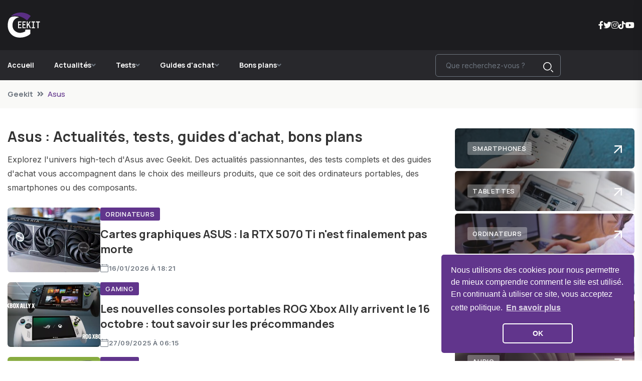

--- FILE ---
content_type: text/html; charset=UTF-8
request_url: https://www.geekit.fr/tag/asus
body_size: 10654
content:
<!doctype html>
<html lang="fr">
    <head>
        <meta charset="utf-8">
		<meta http-equiv="X-UA-Compatible" content="IE=edge" />
		<meta name="viewport" content="width=device-width, initial-scale=1" />
		
        <title>Asus : Actualités, tests, guides d&#039;achat, bons plans | Geekit</title>
        <meta name="description" content="Découvrez les dernières innovations Asus sur Geekit. Tests, guides d&#039;achat et actualités pour rester à la pointe de la technologie.">
		
		<meta name="robots" content="index,follow" />
		<meta name="language" content="fr" />
		
		<meta property="og:site_name" content="Geekit" />
		<meta property="og:type" content="website" />
		<meta property="og:title" content="Asus : Actualités, tests, guides d&#039;achat, bons plans | Geekit" />
		<meta property="og:url" content="https://www.geekit.fr/tag/asus" />
		<meta property="og:description" content="Découvrez les dernières innovations Asus sur Geekit. Tests, guides d&#039;achat et actualités pour rester à la pointe de la technologie." />
		<meta property='og:image' content='https://www.geekit.fr/assets/images/social/facebook.jpg' />
		<meta property='og:image:width' content='1200' />
		<meta property='og:image:height' content='630' />
		<meta name="twitter:card" content="summary_large_image" />
		
		<meta name="theme-color" content="#1C1C1F"/>
		
		<meta name="mobile-web-app-capable" content="yes" />
		<meta name="apple-mobile-web-app-title" content="Geekit" />
		
		<link rel="apple-touch-icon" sizes="152x152" href="https://www.geekit.fr/assets/images/pwa/apple-152.png">
		<link rel="apple-touch-icon" sizes="180x180" href="https://www.geekit.fr/assets/images/pwa/apple-180.png">
		<link rel="apple-touch-icon" sizes="167x167" href="https://www.geekit.fr/assets/images/pwa/apple-167.png">
		<link rel="apple-touch-icon" sizes="80x80" href="https://www.geekit.fr/assets/images/pwa/apple-80.png">
		<link rel="apple-touch-icon" sizes="512x512" href="https://www.geekit.fr/assets/images/pwa/apple-512.png">
		<link rel="apple-touch-startup-image" media="screen and (device-width: 430px) and (device-height: 932px) and (-webkit-device-pixel-ratio: 3) and (orientation: landscape)" href="https://www.geekit.fr/assets/images/pwa/iPhone_15_Pro_Max__iPhone_15_Plus__iPhone_14_Pro_Max_landscape.png">
		<link rel="apple-touch-startup-image" media="screen and (device-width: 393px) and (device-height: 852px) and (-webkit-device-pixel-ratio: 3) and (orientation: landscape)" href="https://www.geekit.fr/assets/images/pwa/iPhone_15_Pro__iPhone_15__iPhone_14_Pro_landscape.png">
		<link rel="apple-touch-startup-image" media="screen and (device-width: 428px) and (device-height: 926px) and (-webkit-device-pixel-ratio: 3) and (orientation: landscape)" href="https://www.geekit.fr/assets/images/pwa/iPhone_14_Plus__iPhone_13_Pro_Max__iPhone_12_Pro_Max_landscape.png">
		<link rel="apple-touch-startup-image" media="screen and (device-width: 390px) and (device-height: 844px) and (-webkit-device-pixel-ratio: 3) and (orientation: landscape)" href="https://www.geekit.fr/assets/images/pwa/iPhone_14__iPhone_13_Pro__iPhone_13__iPhone_12_Pro__iPhone_12_landscape.png">
		<link rel="apple-touch-startup-image" media="screen and (device-width: 375px) and (device-height: 812px) and (-webkit-device-pixel-ratio: 3) and (orientation: landscape)" href="https://www.geekit.fr/assets/images/pwa/iPhone_13_mini__iPhone_12_mini__iPhone_11_Pro__iPhone_XS__iPhone_X_landscape.png">
		<link rel="apple-touch-startup-image" media="screen and (device-width: 414px) and (device-height: 896px) and (-webkit-device-pixel-ratio: 3) and (orientation: landscape)" href="https://www.geekit.fr/assets/images/pwa/iPhone_11_Pro_Max__iPhone_XS_Max_landscape.png">
		<link rel="apple-touch-startup-image" media="screen and (device-width: 414px) and (device-height: 896px) and (-webkit-device-pixel-ratio: 2) and (orientation: landscape)" href="https://www.geekit.fr/assets/images/pwa/iPhone_11__iPhone_XR_landscape.png">
		<link rel="apple-touch-startup-image" media="screen and (device-width: 414px) and (device-height: 736px) and (-webkit-device-pixel-ratio: 3) and (orientation: landscape)" href="https://www.geekit.fr/assets/images/pwa/iPhone_8_Plus__iPhone_7_Plus__iPhone_6s_Plus__iPhone_6_Plus_landscape.png">
		<link rel="apple-touch-startup-image" media="screen and (device-width: 375px) and (device-height: 667px) and (-webkit-device-pixel-ratio: 2) and (orientation: landscape)" href="https://www.geekit.fr/assets/images/pwa/iPhone_8__iPhone_7__iPhone_6s__iPhone_6__4.7__iPhone_SE_landscape.png">
		<link rel="apple-touch-startup-image" media="screen and (device-width: 320px) and (device-height: 568px) and (-webkit-device-pixel-ratio: 2) and (orientation: landscape)" href="https://www.geekit.fr/assets/images/pwa/4__iPhone_SE__iPod_touch_5th_generation_and_later_landscape.png">
		<link rel="apple-touch-startup-image" media="screen and (device-width: 1024px) and (device-height: 1366px) and (-webkit-device-pixel-ratio: 2) and (orientation: landscape)" href="https://www.geekit.fr/assets/images/pwa/12.9__iPad_Pro_landscape.png">
		<link rel="apple-touch-startup-image" media="screen and (device-width: 834px) and (device-height: 1194px) and (-webkit-device-pixel-ratio: 2) and (orientation: landscape)" href="https://www.geekit.fr/assets/images/pwa/11__iPad_Pro__10.5__iPad_Pro_landscape.png">
		<link rel="apple-touch-startup-image" media="screen and (device-width: 820px) and (device-height: 1180px) and (-webkit-device-pixel-ratio: 2) and (orientation: landscape)" href="https://www.geekit.fr/assets/images/pwa/10.9__iPad_Air_landscape.png">
		<link rel="apple-touch-startup-image" media="screen and (device-width: 834px) and (device-height: 1112px) and (-webkit-device-pixel-ratio: 2) and (orientation: landscape)" href="https://www.geekit.fr/assets/images/pwa/10.5__iPad_Air_landscape.png">
		<link rel="apple-touch-startup-image" media="screen and (device-width: 810px) and (device-height: 1080px) and (-webkit-device-pixel-ratio: 2) and (orientation: landscape)" href="https://www.geekit.fr/assets/images/pwa/10.2__iPad_landscape.png">
		<link rel="apple-touch-startup-image" media="screen and (device-width: 768px) and (device-height: 1024px) and (-webkit-device-pixel-ratio: 2) and (orientation: landscape)" href="https://www.geekit.fr/assets/images/pwa/9.7__iPad_Pro__7.9__iPad_mini__9.7__iPad_Air__9.7__iPad_landscape.png">
		<link rel="apple-touch-startup-image" media="screen and (device-width: 744px) and (device-height: 1133px) and (-webkit-device-pixel-ratio: 2) and (orientation: landscape)" href="https://www.geekit.fr/assets/images/pwa/8.3__iPad_Mini_landscape.png">
		<link rel="apple-touch-startup-image" media="screen and (device-width: 430px) and (device-height: 932px) and (-webkit-device-pixel-ratio: 3) and (orientation: portrait)" href="https://www.geekit.fr/assets/images/pwa/iPhone_15_Pro_Max__iPhone_15_Plus__iPhone_14_Pro_Max_portrait.png">
		<link rel="apple-touch-startup-image" media="screen and (device-width: 393px) and (device-height: 852px) and (-webkit-device-pixel-ratio: 3) and (orientation: portrait)" href="https://www.geekit.fr/assets/images/pwa/iPhone_15_Pro__iPhone_15__iPhone_14_Pro_portrait.png">
		<link rel="apple-touch-startup-image" media="screen and (device-width: 428px) and (device-height: 926px) and (-webkit-device-pixel-ratio: 3) and (orientation: portrait)" href="https://www.geekit.fr/assets/images/pwa/iPhone_14_Plus__iPhone_13_Pro_Max__iPhone_12_Pro_Max_portrait.png">
		<link rel="apple-touch-startup-image" media="screen and (device-width: 390px) and (device-height: 844px) and (-webkit-device-pixel-ratio: 3) and (orientation: portrait)" href="https://www.geekit.fr/assets/images/pwa/iPhone_14__iPhone_13_Pro__iPhone_13__iPhone_12_Pro__iPhone_12_portrait.png">
		<link rel="apple-touch-startup-image" media="screen and (device-width: 375px) and (device-height: 812px) and (-webkit-device-pixel-ratio: 3) and (orientation: portrait)" href="https://www.geekit.fr/assets/images/pwa/iPhone_13_mini__iPhone_12_mini__iPhone_11_Pro__iPhone_XS__iPhone_X_portrait.png">
		<link rel="apple-touch-startup-image" media="screen and (device-width: 414px) and (device-height: 896px) and (-webkit-device-pixel-ratio: 3) and (orientation: portrait)" href="https://www.geekit.fr/assets/images/pwa/iPhone_11_Pro_Max__iPhone_XS_Max_portrait.png">
		<link rel="apple-touch-startup-image" media="screen and (device-width: 414px) and (device-height: 896px) and (-webkit-device-pixel-ratio: 2) and (orientation: portrait)" href="https://www.geekit.fr/assets/images/pwa/iPhone_11__iPhone_XR_portrait.png">
		<link rel="apple-touch-startup-image" media="screen and (device-width: 414px) and (device-height: 736px) and (-webkit-device-pixel-ratio: 3) and (orientation: portrait)" href="https://www.geekit.fr/assets/images/pwa/iPhone_8_Plus__iPhone_7_Plus__iPhone_6s_Plus__iPhone_6_Plus_portrait.png">
		<link rel="apple-touch-startup-image" media="screen and (device-width: 375px) and (device-height: 667px) and (-webkit-device-pixel-ratio: 2) and (orientation: portrait)" href="https://www.geekit.fr/assets/images/pwa/iPhone_8__iPhone_7__iPhone_6s__iPhone_6__4.7__iPhone_SE_portrait.png">
		<link rel="apple-touch-startup-image" media="screen and (device-width: 320px) and (device-height: 568px) and (-webkit-device-pixel-ratio: 2) and (orientation: portrait)" href="https://www.geekit.fr/assets/images/pwa/4__iPhone_SE__iPod_touch_5th_generation_and_later_portrait.png">
		<link rel="apple-touch-startup-image" media="screen and (device-width: 1024px) and (device-height: 1366px) and (-webkit-device-pixel-ratio: 2) and (orientation: portrait)" href="https://www.geekit.fr/assets/images/pwa/12.9__iPad_Pro_portrait.png">
		<link rel="apple-touch-startup-image" media="screen and (device-width: 834px) and (device-height: 1194px) and (-webkit-device-pixel-ratio: 2) and (orientation: portrait)" href="https://www.geekit.fr/assets/images/pwa/11__iPad_Pro__10.5__iPad_Pro_portrait.png">
		<link rel="apple-touch-startup-image" media="screen and (device-width: 820px) and (device-height: 1180px) and (-webkit-device-pixel-ratio: 2) and (orientation: portrait)" href="https://www.geekit.fr/assets/images/pwa/10.9__iPad_Air_portrait.png">
		<link rel="apple-touch-startup-image" media="screen and (device-width: 834px) and (device-height: 1112px) and (-webkit-device-pixel-ratio: 2) and (orientation: portrait)" href="https://www.geekit.fr/assets/images/pwa/10.5__iPad_Air_portrait.png">
		<link rel="apple-touch-startup-image" media="screen and (device-width: 810px) and (device-height: 1080px) and (-webkit-device-pixel-ratio: 2) and (orientation: portrait)" href="https://www.geekit.fr/assets/images/pwa/10.2__iPad_portrait.png">
		<link rel="apple-touch-startup-image" media="screen and (device-width: 768px) and (device-height: 1024px) and (-webkit-device-pixel-ratio: 2) and (orientation: portrait)" href="https://www.geekit.fr/assets/images/pwa/9.7__iPad_Pro__7.9__iPad_mini__9.7__iPad_Air__9.7__iPad_portrait.png">
		<link rel="apple-touch-startup-image" media="screen and (device-width: 744px) and (device-height: 1133px) and (-webkit-device-pixel-ratio: 2) and (orientation: portrait)" href="https://www.geekit.fr/assets/images/pwa/8.3__iPad_Mini_portrait.png">

		<link rel="shortcut icon" type="image/x-icon" href="https://www.geekit.fr/assets/images/logo/favicon.ico">
		
					<link rel="canonical" href="https://www.geekit.fr/tag/asus" />
						<link rel="next" href="https://www.geekit.fr/tag/asus?page=2">
					
		<link rel="manifest" href="https://www.geekit.fr/manifest.json" crossorigin="use-credentials">

        <link rel="stylesheet" href="https://www.geekit.fr/assets/css/bootstrap.min.css?1705998488">
        <link rel="stylesheet" href="https://www.geekit.fr/assets/css/animate.min.css?1705998488">
        <link rel="stylesheet" href="https://www.geekit.fr/assets/css/magnific-popup.min.css?1705998488">
        <link rel="stylesheet" href="https://www.geekit.fr/assets/css/fontawesome-all.min.css?1705998488">
        <link rel="stylesheet" href="https://www.geekit.fr/assets/css/flaticon.min.css?1705998488">
        <link rel="stylesheet" href="https://www.geekit.fr/assets/css/slick.min.css?1705998489">
        <link rel="stylesheet" href="https://www.geekit.fr/assets/css/swiper-bundle.min.css?1705998489">
        <link rel="stylesheet" href="https://www.geekit.fr/assets/css/flicking.min.css?1705998488">
        <link rel="stylesheet" href="https://www.geekit.fr/assets/css/fancybox.min.css?1705998488">
        <link rel="stylesheet" href="https://www.geekit.fr/assets/css/cookie-consent.min.css?1705998488">
        <link rel="stylesheet" href="https://www.geekit.fr/assets/css/swal.min.css?1705998489">
        <link rel="stylesheet" href="https://www.geekit.fr/assets/css/mobile-autocomplete.min.css?1705998488">
        <link rel="stylesheet" href="https://www.geekit.fr/assets/css/default.min.css?1712746736">
        <link rel="stylesheet" href="https://www.geekit.fr/assets/css/style.min.css?1712746736">
        <link rel="stylesheet" href="https://www.geekit.fr/assets/css/responsive.min.css?1705998489">
		
					<script async src="https://www.googletagmanager.com/gtag/js?id=G-QJ38W7XV83"></script>
			<script>
			  window.dataLayer = window.dataLayer || [];
			  function gtag(){dataLayer.push(arguments);}
			  gtag('js', new Date());

			  gtag('config', 'G-QJ38W7XV83');
			</script>
			    </head>
    <body>
        <header class="header-style-two">
            <div id="header-fixed-height"></div>
            <div class="header-logo-area">
                <div class="container">
                    <div class="row align-items-center">
                        <div class="col-lg-4">
                            <div class="hl-left-side">
                                <div class="logo">
                                    <span title="68747470733a2f2f7777772e6765656b69742e66722f" class="obfCare " style=""  ><img src="https://www.geekit.fr/assets/images/logo/logo-word-black.svg" alt="Geekit" title="Geekit"></span>                                </div>
                            </div>
                        </div>
                        <div class="col-lg-8">
                            <div class="hl-right-side">
                                <div class="header-social">
                                    <ul class="list-wrap">
										<li><span title="68747470733a2f2f7777772e66616365626f6f6b2e636f6d2f70656f706c652f4765656b697466722f36313535353737373035353432392f" class="obfCare " style="" target="_blank" ><i class="fab fa-facebook-f"></i></span></li>
										<li><span title="68747470733a2f2f747769747465722e636f6d2f4765656b69745f4652" class="obfCare " style="" target="_blank" ><i class="fab fa-twitter"></i></span></li>
										<li><span title="68747470733a2f2f7777772e696e7374616772616d2e636f6d2f6765656b69742e66722f" class="obfCare " style="" target="_blank" ><i class="fab fa-instagram"></i></span></li>
										<li><span title="68747470733a2f2f7777772e74696b746f6b2e636f6d2f406765656b69742e6672" class="obfCare " style="" target="_blank" ><i class="fab fa-tiktok"></i></span></li>
										<li><span title="68747470733a2f2f7777772e796f75747562652e636f6d2f6368616e6e656c2f554339555731727966444f4f396652714846634a2d523851" class="obfCare " style="" target="_blank" ><i class="fab fa-youtube"></i></span></li>
                                    </ul>
                                </div>
                            </div>
                        </div>
                    </div>
                </div>
            </div>
            <div id="sticky-header" class="menu-area menu-style-two">
                <div class="container">
                    <div class="row">
                        <div class="col-12">
                            <div class="menu-wrap">
                                <div class="row align-items-center">
                                    <div class="col-lg-8 col-md-4">
                                        <div class="logo d-none">
                                           <span title="68747470733a2f2f7777772e6765656b69742e66722f" class="obfCare " style=""  ><img src="https://www.geekit.fr/assets/images/logo/logo-word-black.svg" alt="Geekit" title="Geekit"></span>                                        </div>
                                        <div class="navbar-wrap main-menu d-none d-lg-flex">
                                            <ul class="navigation">
                                                <li class="active"><a href="https://www.geekit.fr/" class="" style=""  >Accueil</a></li>
                                                <li class="menu-item-has-children"><span title="68747470733a2f2f7777772e6765656b69742e66722f61637475616c69746573" class="obfCare " style=""  >Actualités</span>                                                    <ul class="sub-menu">
                                                        <li><span title="68747470733a2f2f7777772e6765656b69742e66722f61637475616c69746573" class="obfCare " style=""  >Toutes les actualités</span></li>
                                                        <li><span title="68747470733a2f2f7777772e6765656b69742e66722f61637475616c697465732f74762d636f6e6e656374656573" class="obfCare " style=""  >Téléviseurs / TV 4K</span></li>
                                                        <li><span title="68747470733a2f2f7777772e6765656b69742e66722f61637475616c697465732f736d61727470686f6e6573" class="obfCare " style=""  >Smartphones</span></li>
                                                        <li><span title="68747470733a2f2f7777772e6765656b69742e66722f61637475616c697465732f7461626c6574746573" class="obfCare " style=""  >Tablettes</span></li>
                                                        <li><span title="68747470733a2f2f7777772e6765656b69742e66722f61637475616c697465732f6f7264696e617465757273" class="obfCare " style=""  >Ordinateurs</span></li>
                                                        <li><span title="68747470733a2f2f7777772e6765656b69742e66722f61637475616c697465732f6d6f6e747265732d636f6e6e656374656573" class="obfCare " style=""  >Montres connectées</span></li>
                                                        <li><span title="68747470733a2f2f7777772e6765656b69742e66722f61637475616c697465732f696e74656c6c6967656e63652d6172746966696369656c6c65" class="obfCare " style=""  >Intelligence artificielle</span></li>
                                                        <li><span title="68747470733a2f2f7777772e6765656b69742e66722f61637475616c697465732f67616d696e67" class="obfCare " style=""  >Gaming</span></li>
                                                        <li><span title="68747470733a2f2f7777772e6765656b69742e66722f61637475616c697465732f617564696f" class="obfCare " style=""  >Audio</span></li>
                                                    </ul>
                                                </li>
                                                <li class="menu-item-has-children"><span title="68747470733a2f2f7777772e6765656b69742e66722f7465737473" class="obfCare " style=""  >Tests</span>                                                    <ul class="sub-menu">
                                                        <li><span title="68747470733a2f2f7777772e6765656b69742e66722f7465737473" class="obfCare " style=""  >Tous les tests</span></li>
                                                        <li><span title="68747470733a2f2f7777772e6765656b69742e66722f74657374732f74762d636f6e6e656374656573" class="obfCare " style=""  >Tests téléviseurs / TV 4K</span></li>
                                                        <li><span title="68747470733a2f2f7777772e6765656b69742e66722f74657374732f736d61727470686f6e6573" class="obfCare " style=""  >Tests Smartphones</span></li>
                                                        <li><span title="68747470733a2f2f7777772e6765656b69742e66722f74657374732f7461626c6574746573" class="obfCare " style=""  >Tests Tablettes</span></li>
                                                        <li><span title="68747470733a2f2f7777772e6765656b69742e66722f74657374732f6f7264696e617465757273" class="obfCare " style=""  >Tests Ordinateurs</span></li>
                                                        <li><span title="68747470733a2f2f7777772e6765656b69742e66722f74657374732f6d6f6e747265732d636f6e6e656374656573" class="obfCare " style=""  >Tests Montres connectées</span></li>
														<li><span title="68747470733a2f2f7777772e6765656b69742e66722f74657374732f67616d696e67" class="obfCare " style=""  >Tests Jeux Vidéos</span></li>
														<li><span title="68747470733a2f2f7777772e6765656b69742e66722f74657374732f617564696f" class="obfCare " style=""  >Tests Systèmes Audio</span></li>
													</ul>
                                                </li>
												<li class="menu-item-has-children"><span title="68747470733a2f2f7777772e6765656b69742e66722f6775696465732d642d6163686174" class="obfCare " style=""  >Guides d'achat</span>                                                    <ul class="sub-menu">
                                                        <li><span title="68747470733a2f2f7777772e6765656b69742e66722f6775696465732d642d6163686174" class="obfCare " style=""  >Tous les guides d'achats</span></li>
                                                        <li><span title="68747470733a2f2f7777772e6765656b69742e66722f6775696465732d642d61636861742f74762d636f6e6e656374656573" class="obfCare " style=""  >Meilleurs téléviseurs / TV 4K</span></li>
                                                        <li><span title="68747470733a2f2f7777772e6765656b69742e66722f6775696465732d642d61636861742f736d61727470686f6e6573" class="obfCare " style=""  >Meilleurs Smartphones</span></li>
                                                        <li><span title="68747470733a2f2f7777772e6765656b69742e66722f6775696465732d642d61636861742f7461626c6574746573" class="obfCare " style=""  >Meilleures Tablettes</span></li>
                                                        <li><span title="68747470733a2f2f7777772e6765656b69742e66722f6775696465732d642d61636861742f6f7264696e617465757273" class="obfCare " style=""  >Meilleurs Ordinateurs</span></li>
                                                        <li><span title="68747470733a2f2f7777772e6765656b69742e66722f6775696465732d642d61636861742f6d6f6e747265732d636f6e6e656374656573" class="obfCare " style=""  >Meilleures Montres connectées</span></li>
														<li><span title="68747470733a2f2f7777772e6765656b69742e66722f6775696465732d642d61636861742f67616d696e67" class="obfCare " style=""  >Meilleures consoles de jeux</span></li>
														<li><span title="68747470733a2f2f7777772e6765656b69742e66722f6775696465732d642d61636861742f617564696f" class="obfCare " style=""  >Meilleurs Systèmes Audio</span></li>
													</ul>
                                                </li>
												<li class="menu-item-has-children"><span title="68747470733a2f2f7777772e6765656b69742e66722f626f6e732d706c616e73" class="obfCare " style=""  >Bons plans</span>                                                    <ul class="sub-menu">
														<li><span title="68747470733a2f2f7777772e6765656b69742e66722f626f6e732d706c616e73" class="obfCare " style=""  >Tous les bons plans</span></li>
                                                        <li><span title="68747470733a2f2f7777772e6765656b69742e66722f626f6e732d706c616e732f74762d636f6e6e656374656573" class="obfCare " style=""  >Téléviseurs / TV 4K pas cher</span></li>
                                                        <li><span title="68747470733a2f2f7777772e6765656b69742e66722f626f6e732d706c616e732f736d61727470686f6e6573" class="obfCare " style=""  >Smartphones pas cher</span></li>
                                                        <li><span title="68747470733a2f2f7777772e6765656b69742e66722f626f6e732d706c616e732f7461626c6574746573" class="obfCare " style=""  >Tablettes pas cher</span></li>
                                                        <li><span title="68747470733a2f2f7777772e6765656b69742e66722f626f6e732d706c616e732f6f7264696e617465757273" class="obfCare " style=""  >Ordinateurs pas cher</span></li>
                                                        <li><span title="68747470733a2f2f7777772e6765656b69742e66722f626f6e732d706c616e732f6d6f6e747265732d636f6e6e656374656573" class="obfCare " style=""  >Montres connectées pas cher</span></li>
														<li><span title="68747470733a2f2f7777772e6765656b69742e66722f626f6e732d706c616e732f67616d696e67" class="obfCare " style=""  >Consoles et jeux pas cher</span></li>
														<li><span title="68747470733a2f2f7777772e6765656b69742e66722f626f6e732d706c616e732f617564696f" class="obfCare " style=""  >Systèmes Audio pas cher</span></li>
                                                    </ul>
                                                </li>
                                            </ul>
                                        </div>
                                    </div>
                                    <div class="col-lg-4 col-md-8">
                                        <div class="header-action d-none d-md-block">
                                            <div class="header-search-wrap">
												<form id="form-search" method="GET" action="/list-search.php" autocomplete="off">
													<input type="text" name="terms" id="terms" placeholder="Que recherchez-vous ?">
													<button type="submit"><i class="flaticon-search"></i></button>
												</form>
											</div>
                                        </div>
                                    </div>
                                </div>
                                <div class="mobile-nav-toggler"><i class="fas fa-bars"></i></div>
                            </div>
                            <div class="mobile-menu">
                                <nav class="menu-box">
                                    <div class="close-btn"><i class="fas fa-times"></i></div>
                                    <div class="nav-logo">
										<span title="68747470733a2f2f7777772e6765656b69742e66722f" class="obfCare " style=""  ><img src="https://www.geekit.fr/assets/images/logo/logo-word-white.svg" alt="Geekit" title="Geekit"></span>                                    </div>
                                    <div class="nav-logo d-none">
                                        <span title="68747470733a2f2f7777772e6765656b69742e66722f" class="obfCare " style=""  ><img src="https://www.geekit.fr/assets/images/logo/logo-word-black.svg" alt="Geekit" title="Geekit"></span>                                    </div>
                                    <div class="mobile-search">
                                        <form id="form-search-mobile" method="GET" action="/list-search.php" autocomplete="off">
                                            <input type="text" name="terms" id="mobile-terms" placeholder="Que recherchez-vous ?">
                                            <button><i class="flaticon-search"></i></button>
                                        </form>
                                    </div>
                                    <div class="menu-outer"></div>
                                    <div class="social-links">
                                        <ul class="clearfix list-wrap">
                                            <li><span title="68747470733a2f2f7777772e66616365626f6f6b2e636f6d2f70656f706c652f4765656b697466722f36313535353737373035353432392f" class="obfCare " style="" target="_blank" ><i class="fab fa-facebook-f"></i></span></li>
											<li><span title="68747470733a2f2f747769747465722e636f6d2f4765656b69745f4652" class="obfCare " style="" target="_blank" ><i class="fab fa-twitter"></i></span></li>
											<li><span title="68747470733a2f2f7777772e696e7374616772616d2e636f6d2f6765656b69742e66722f" class="obfCare " style="" target="_blank" ><i class="fab fa-instagram"></i></span></li>
											<li><span title="68747470733a2f2f7777772e74696b746f6b2e636f6d2f406765656b69742e6672" class="obfCare " style="" target="_blank" ><i class="fab fa-tiktok"></i></span></li>
											<li><span title="68747470733a2f2f7777772e796f75747562652e636f6d2f6368616e6e656c2f554339555731727966444f4f396652714846634a2d523851" class="obfCare " style="" target="_blank" ><i class="fab fa-youtube"></i></span></li>
                                        </ul>
                                    </div>
                                </nav>
                            </div>
                            <div class="menu-backdrop"></div>
                        </div>
                    </div>
                </div>
            </div>
        </header><main>
	<div class="breadcrumb-area">
		<div class="container">
			<div class="row">
				<div class="col-lg-12">
					<div class="breadcrumb-content">
						<nav aria-label="breadcrumb">
							<ol class="breadcrumb">
								<li class="breadcrumb-item"><a href="https://www.geekit.fr/" class="" style=""  >Geekit</a></li>
								<li class="breadcrumb-item active" aria-current="page">Asus</li>
							</ol>
						</nav>
					</div>
				</div>
			</div>
		</div>
	</div>
	<section class="weekly-post-area pt-40 pb-40">
		<div class="container">
			<div class="author-inner-wrap">
				<div class="row justify-content-center">
					<div class="col-70">
						<div class="weekly-post-inner-wrap">
														<h1 class="title">Asus : Actualités, tests, guides d&#039;achat, bons plans</h1>
															<div class="bloc-description">
									<p class="text-truncate-lines mb-0">
										Explorez l&#039;univers high-tech d&#039;Asus avec Geekit. Des actualités passionnantes, des tests complets et des guides d&#039;achat vous accompagnent dans le choix des meilleurs produits, que ce soit des ordinateurs portables, des smartphones ou des composants.									</p>
									<div class="more-truncate-lines mt-1" style="display:none;">Lire la suite</div>
								</div>
															<div class="weekly-post-item-wrap mt-30">
										<div class="weekly-post-item">
			<div class="weekly-post-thumb">
				<span title="[base64]" class="obfCare " style=""  ><picture class="h-100 w-100"><source data-srcset="https://www.geekit.fr/assets/images/article/696a5d44d3efc.webp" type="image/webp"><source data-srcset="https://www.geekit.fr/assets/images/article/696a5d44d3efc.jpg" type="image/jpeg"><img src="[data-uri]" data-src="https://www.geekit.fr/assets/images/article/696a5d44d3efc.jpg" alt="Cartes graphiques ASUS : la RTX 5070 Ti n&#039;est finalement pas morte" title="Cartes graphiques ASUS : la RTX 5070 Ti n&#039;est finalement pas morte" class="lazyload"></picture></span>			</div>
			<div class="weekly-post-content">
				<span title="68747470733a2f2f7777772e6765656b69742e66722f6f7264696e617465757273" class="obfCare post-tag" style=""  >Ordinateurs</span>					<h2 class="post-title">
						<a href="https://www.geekit.fr/actualites/ordinateurs/6000/cartes-graphiques-asus-la-rtx-5070-ti-n-est-finalement-pas-morte" class="" style=""  >Cartes graphiques ASUS : la RTX 5070 Ti n&#039;est finalement pas morte</a>					</h2>
									<div class="blog-post-meta mb-0">
					<ul class="list-wrap">
						<li><i class="flaticon-calendar"></i> 16/01/2026 à 18:21</li>
					</ul>
				</div>
			</div>
		</div>
				<div class="weekly-post-item">
			<div class="weekly-post-thumb">
				<span title="[base64]" class="obfCare " style=""  ><picture class="h-100 w-100"><source data-srcset="https://www.geekit.fr/assets/images/article/68d79cb1d6fc9.webp" type="image/webp"><source data-srcset="https://www.geekit.fr/assets/images/article/68d79cb1d6fc9.jpg" type="image/jpeg"><img src="[data-uri]" data-src="https://www.geekit.fr/assets/images/article/68d79cb1d6fc9.jpg" alt="Les nouvelles consoles portables ROG Xbox Ally arrivent le 16 octobre : tout savoir sur les précommandes" title="Les nouvelles consoles portables ROG Xbox Ally arrivent le 16 octobre : tout savoir sur les précommandes" class="lazyload"></picture></span>			</div>
			<div class="weekly-post-content">
				<span title="68747470733a2f2f7777772e6765656b69742e66722f67616d696e67" class="obfCare post-tag" style=""  >Gaming</span>					<h2 class="post-title">
						<a href="https://www.geekit.fr/actualites/gaming/5509/les-nouvelles-consoles-portables-rog-xbox-ally-arrivent-le-16-octobre-tout-savoir-sur-les-precommandes" class="" style=""  >Les nouvelles consoles portables ROG Xbox Ally arrivent le 16 octobre : tout savoir sur les précommandes</a>					</h2>
									<div class="blog-post-meta mb-0">
					<ul class="list-wrap">
						<li><i class="flaticon-calendar"></i> 27/09/2025 à 06:15</li>
					</ul>
				</div>
			</div>
		</div>
				<div class="weekly-post-item">
			<div class="weekly-post-thumb">
				<span title="[base64]" class="obfCare " style=""  ><picture class="h-100 w-100"><source data-srcset="https://www.geekit.fr/assets/images/article/689717bfc7dc5.webp" type="image/webp"><source data-srcset="https://www.geekit.fr/assets/images/article/689717bfc7dc5.jpg" type="image/jpeg"><img src="[data-uri]" data-src="https://www.geekit.fr/assets/images/article/689717bfc7dc5.jpg" alt="Xbox ROG Ally : Microsoft et Asus dévoilent enfin la date de lancement" title="Xbox ROG Ally : Microsoft et Asus dévoilent enfin la date de lancement" class="lazyload"></picture></span>			</div>
			<div class="weekly-post-content">
				<span title="68747470733a2f2f7777772e6765656b69742e66722f67616d696e67" class="obfCare post-tag" style=""  >Gaming</span>					<h2 class="post-title">
						<a href="https://www.geekit.fr/actualites/gaming/5230/xbox-rog-ally-microsoft-et-asus-devoilent-enfin-la-date-de-lancement" class="" style=""  >Xbox ROG Ally : Microsoft et Asus dévoilent enfin la date de lancement</a>					</h2>
									<div class="blog-post-meta mb-0">
					<ul class="list-wrap">
						<li><i class="flaticon-calendar"></i> 09/08/2025 à 09:54</li>
					</ul>
				</div>
			</div>
		</div>
				<div class="weekly-post-item">
			<div class="weekly-post-thumb">
				<span title="[base64]" class="obfCare " style=""  ><picture class="h-100 w-100"><source data-srcset="https://www.geekit.fr/assets/images/article/688dc703dd405.webp" type="image/webp"><source data-srcset="https://www.geekit.fr/assets/images/article/688dc703dd405.jpg" type="image/jpeg"><img src="[data-uri]" data-src="https://www.geekit.fr/assets/images/article/688dc703dd405.jpg" alt="Consoles portables 2025 : quels sont les meilleurs modèles pour jouer partout ?" title="Consoles portables 2025 : quels sont les meilleurs modèles pour jouer partout ?" class="lazyload"></picture></span>			</div>
			<div class="weekly-post-content">
				<span title="68747470733a2f2f7777772e6765656b69742e66722f67616d696e67" class="obfCare post-tag" style=""  >Gaming</span>					<h2 class="post-title">
						<a href="https://www.geekit.fr/guides-d-achat/gaming/5179/consoles-portables-2025-quels-sont-les-meilleurs-modeles-pour-jouer-partout" class="" style=""  >Consoles portables 2025 : quels sont les meilleurs modèles pour jouer partout ?</a>					</h2>
									<div class="blog-post-meta mb-0">
					<ul class="list-wrap">
						<li><i class="flaticon-calendar"></i> 02/08/2025 à 22:25</li>
					</ul>
				</div>
			</div>
		</div>
				<div class="weekly-post-item">
			<div class="weekly-post-thumb">
				<span title="[base64]" class="obfCare " style=""  ><picture class="h-100 w-100"><source data-srcset="https://www.geekit.fr/assets/images/article/684c37c1d524e.webp" type="image/webp"><source data-srcset="https://www.geekit.fr/assets/images/article/684c37c1d524e.jpg" type="image/jpeg"><img src="[data-uri]" data-src="https://www.geekit.fr/assets/images/article/684c37c1d524e.jpg" alt="ROG Xbox Ally : Asus mise sur l&#039;efficacité plutôt que l&#039;OLED" title="ROG Xbox Ally : Asus mise sur l&#039;efficacité plutôt que l&#039;OLED" class="lazyload"></picture></span>			</div>
			<div class="weekly-post-content">
				<span title="68747470733a2f2f7777772e6765656b69742e66722f67616d696e67" class="obfCare post-tag" style=""  >Gaming</span>					<h2 class="post-title">
						<a href="https://www.geekit.fr/actualites/gaming/4835/rog-xbox-ally-asus-mise-sur-l-efficacite-plutot-que-l-oled" class="" style=""  >ROG Xbox Ally : Asus mise sur l&#039;efficacité plutôt que l&#039;OLED</a>					</h2>
									<div class="blog-post-meta mb-0">
					<ul class="list-wrap">
						<li><i class="flaticon-calendar"></i> 13/06/2025 à 20:20</li>
					</ul>
				</div>
			</div>
		</div>
				<div class="weekly-post-item">
			<div class="weekly-post-thumb">
				<span title="[base64]" class="obfCare " style=""  ><picture class="h-100 w-100"><source data-srcset="https://www.geekit.fr/assets/images/article/684942059c70e.webp" type="image/webp"><source data-srcset="https://www.geekit.fr/assets/images/article/684942059c70e.jpg" type="image/jpeg"><img src="[data-uri]" data-src="https://www.geekit.fr/assets/images/article/684942059c70e.jpg" alt="Xbox Ally : Microsoft et ASUS sortent le grand jeu avec deux consoles portables pour la fin 2025" title="Xbox Ally : Microsoft et ASUS sortent le grand jeu avec deux consoles portables pour la fin 2025" class="lazyload"></picture></span>			</div>
			<div class="weekly-post-content">
				<span title="68747470733a2f2f7777772e6765656b69742e66722f67616d696e67" class="obfCare post-tag" style=""  >Gaming</span>					<h2 class="post-title">
						<a href="https://www.geekit.fr/actualites/gaming/4808/xbox-ally-microsoft-et-asus-sortent-le-grand-jeu-avec-deux-consoles-portables-pour-la-fin-2025" class="" style=""  >Xbox Ally : Microsoft et ASUS sortent le grand jeu avec deux consoles portables pour la fin 2025</a>					</h2>
									<div class="blog-post-meta mb-0">
					<ul class="list-wrap">
						<li><i class="flaticon-calendar"></i> 11/06/2025 à 06:30</li>
					</ul>
				</div>
			</div>
		</div>
				<div class="weekly-post-item">
			<div class="weekly-post-thumb">
				<span title="[base64]" class="obfCare " style=""  ><picture class="h-100 w-100"><source data-srcset="https://www.geekit.fr/assets/images/article/682c37ca5b79f.webp" type="image/webp"><source data-srcset="https://www.geekit.fr/assets/images/article/682c37ca5b79f.jpg" type="image/jpeg"><img src="[data-uri]" data-src="https://www.geekit.fr/assets/images/article/682c37ca5b79f.jpg" alt="ASUS sort le grand jeu pour Computex 2025 avec des laptops dopés à l’intelligence artificielle" title="ASUS sort le grand jeu pour Computex 2025 avec des laptops dopés à l’intelligence artificielle" class="lazyload"></picture></span>			</div>
			<div class="weekly-post-content">
				<span title="68747470733a2f2f7777772e6765656b69742e66722f6f7264696e617465757273" class="obfCare post-tag" style=""  >Ordinateurs</span>					<h2 class="post-title">
						<a href="https://www.geekit.fr/actualites/ordinateurs/4676/asus-sort-le-grand-jeu-pour-computex-2025-avec-des-laptops-dopes-a-l-intelligence-artificielle" class="" style=""  >ASUS sort le grand jeu pour Computex 2025 avec des laptops dopés à l’intelligence artificielle</a>					</h2>
									<div class="blog-post-meta mb-0">
					<ul class="list-wrap">
						<li><i class="flaticon-calendar"></i> 20/05/2025 à 10:10</li>
					</ul>
				</div>
			</div>
		</div>
				<div class="weekly-post-item">
			<div class="weekly-post-thumb">
				<span title="[base64]" class="obfCare " style=""  ><picture class="h-100 w-100"><source data-srcset="https://www.geekit.fr/assets/images/article/6824d6bde564e.webp" type="image/webp"><source data-srcset="https://www.geekit.fr/assets/images/article/6824d6bde564e.jpg" type="image/jpeg"><img src="[data-uri]" data-src="https://www.geekit.fr/assets/images/article/6824d6bde564e.jpg" alt="Quel est le smartphone le plus puissant en 2025 ? Notre verdict" title="Quel est le smartphone le plus puissant en 2025 ? Notre verdict" class="lazyload"></picture></span>			</div>
			<div class="weekly-post-content">
				<span title="68747470733a2f2f7777772e6765656b69742e66722f736d61727470686f6e6573" class="obfCare post-tag" style=""  >Smartphones</span>					<h2 class="post-title">
						<a href="https://www.geekit.fr/guides-d-achat/smartphones/4636/quel-est-le-smartphone-le-plus-puissant-en-2025-notre-verdict" class="" style=""  >Quel est le smartphone le plus puissant en 2025 ? Notre verdict</a>					</h2>
									<div class="blog-post-meta mb-0">
					<ul class="list-wrap">
						<li><i class="flaticon-calendar"></i> 14/05/2025 à 20:20</li>
					</ul>
				</div>
			</div>
		</div>
				<div class="weekly-post-item">
			<div class="weekly-post-thumb">
				<span title="[base64]" class="obfCare " style=""  ><picture class="h-100 w-100"><source data-srcset="https://www.geekit.fr/assets/images/article/6824d5fb5d0ca.webp" type="image/webp"><source data-srcset="https://www.geekit.fr/assets/images/article/6824d5fb5d0ca.jpg" type="image/jpeg"><img src="[data-uri]" data-src="https://www.geekit.fr/assets/images/article/6824d5fb5d0ca.jpg" alt="Quelle est la console portable la plus puissante en 2025 ?" title="Quelle est la console portable la plus puissante en 2025 ?" class="lazyload"></picture></span>			</div>
			<div class="weekly-post-content">
				<span title="68747470733a2f2f7777772e6765656b69742e66722f67616d696e67" class="obfCare post-tag" style=""  >Gaming</span>					<h2 class="post-title">
						<a href="https://www.geekit.fr/guides-d-achat/gaming/4635/quelle-est-la-console-portable-la-plus-puissante-en-2025" class="" style=""  >Quelle est la console portable la plus puissante en 2025 ?</a>					</h2>
									<div class="blog-post-meta mb-0">
					<ul class="list-wrap">
						<li><i class="flaticon-calendar"></i> 14/05/2025 à 18:18</li>
					</ul>
				</div>
			</div>
		</div>
				<div class="weekly-post-item">
			<div class="weekly-post-thumb">
				<span title="[base64]" class="obfCare " style=""  ><picture class="h-100 w-100"><source data-srcset="https://www.geekit.fr/assets/images/article/680decc9cb654.webp" type="image/webp"><source data-srcset="https://www.geekit.fr/assets/images/article/680decc9cb654.jpg" type="image/jpeg"><img src="[data-uri]" data-src="https://www.geekit.fr/assets/images/article/680decc9cb654.jpg" alt="ASUS intègre gyroscope et accéléromètre dans sa RTX 5090 ROG Astral : une vraie révolution" title="ASUS intègre gyroscope et accéléromètre dans sa RTX 5090 ROG Astral : une vraie révolution" class="lazyload"></picture></span>			</div>
			<div class="weekly-post-content">
				<span title="68747470733a2f2f7777772e6765656b69742e66722f6f7264696e617465757273" class="obfCare post-tag" style=""  >Ordinateurs</span>					<h2 class="post-title">
						<a href="https://www.geekit.fr/actualites/ordinateurs/4498/asus-integre-gyroscope-et-accelerometre-dans-sa-rtx-5090-rog-astral-une-vraie-revolution" class="" style=""  >ASUS intègre gyroscope et accéléromètre dans sa RTX 5090 ROG Astral : une vraie révolution</a>					</h2>
									<div class="blog-post-meta mb-0">
					<ul class="list-wrap">
						<li><i class="flaticon-calendar"></i> 27/04/2025 à 23:01</li>
					</ul>
				</div>
			</div>
		</div>
				<div class="weekly-post-item">
			<div class="weekly-post-thumb">
				<span title="[base64]" class="obfCare " style=""  ><picture class="h-100 w-100"><source data-srcset="https://www.geekit.fr/assets/images/article/67eb9d8a78084.webp" type="image/webp"><source data-srcset="https://www.geekit.fr/assets/images/article/67eb9d8a78084.jpg" type="image/jpeg"><img src="[data-uri]" data-src="https://www.geekit.fr/assets/images/article/67eb9d8a78084.jpg" alt="ASUS et Xbox teasent une console portable avant la Switch 2" title="ASUS et Xbox teasent une console portable avant la Switch 2" class="lazyload"></picture></span>			</div>
			<div class="weekly-post-content">
				<span title="68747470733a2f2f7777772e6765656b69742e66722f67616d696e67" class="obfCare post-tag" style=""  >Gaming</span>					<h2 class="post-title">
						<a href="https://www.geekit.fr/actualites/gaming/4334/asus-et-xbox-teasent-une-console-portable-avant-la-switch-2" class="" style=""  >ASUS et Xbox teasent une console portable avant la Switch 2</a>					</h2>
									<div class="blog-post-meta mb-0">
					<ul class="list-wrap">
						<li><i class="flaticon-calendar"></i> 01/04/2025 à 17:17</li>
					</ul>
				</div>
			</div>
		</div>
				<div class="weekly-post-item">
			<div class="weekly-post-thumb">
				<span title="[base64]" class="obfCare " style=""  ><picture class="h-100 w-100"><source data-srcset="https://www.geekit.fr/assets/images/article/67d3d3aa821ef.webp" type="image/webp"><source data-srcset="https://www.geekit.fr/assets/images/article/67d3d3aa821ef.jpg" type="image/jpeg"><img src="[data-uri]" data-src="https://www.geekit.fr/assets/images/article/67d3d3aa821ef.jpg" alt="La première console Xbox portable serait fabriquée par Asus" title="La première console Xbox portable serait fabriquée par Asus" class="lazyload"></picture></span>			</div>
			<div class="weekly-post-content">
				<span title="68747470733a2f2f7777772e6765656b69742e66722f67616d696e67" class="obfCare post-tag" style=""  >Gaming</span>					<h2 class="post-title">
						<a href="https://www.geekit.fr/actualites/gaming/4179/la-premiere-console-xbox-portable-serait-fabriquee-par-asus" class="" style=""  >La première console Xbox portable serait fabriquée par Asus</a>					</h2>
									<div class="blog-post-meta mb-0">
					<ul class="list-wrap">
						<li><i class="flaticon-calendar"></i> 14/03/2025 à 22:24</li>
					</ul>
				</div>
			</div>
		</div>
				<div class="weekly-post-item">
			<div class="weekly-post-thumb">
				<span title="[base64]" class="obfCare " style=""  ><picture class="h-100 w-100"><source data-srcset="https://www.geekit.fr/assets/images/article/67bc33956c4ce.webp" type="image/webp"><source data-srcset="https://www.geekit.fr/assets/images/article/67bc33956c4ce.jpg" type="image/jpeg"><img src="[data-uri]" data-src="https://www.geekit.fr/assets/images/article/67bc33956c4ce.jpg" alt="Asus Fragrance Mouse MD101 : une souris qui sent bon, mais pourquoi ?" title="Asus Fragrance Mouse MD101 : une souris qui sent bon, mais pourquoi ?" class="lazyload"></picture></span>			</div>
			<div class="weekly-post-content">
				<span title="68747470733a2f2f7777772e6765656b69742e66722f6f7264696e617465757273" class="obfCare post-tag" style=""  >Ordinateurs</span>					<h2 class="post-title">
						<a href="https://www.geekit.fr/actualites/ordinateurs/3982/asus-fragrance-mouse-md101-une-souris-qui-sent-bon-mais-pourquoi" class="" style=""  >Asus Fragrance Mouse MD101 : une souris qui sent bon, mais pourquoi ?</a>					</h2>
									<div class="blog-post-meta mb-0">
					<ul class="list-wrap">
						<li><i class="flaticon-calendar"></i> 24/02/2025 à 14:32</li>
					</ul>
				</div>
			</div>
		</div>
				<div class="weekly-post-item">
			<div class="weekly-post-thumb">
				<span title="[base64]" class="obfCare " style=""  ><picture class="h-100 w-100"><source data-srcset="https://www.geekit.fr/assets/images/article/67a4718a0ca95.webp" type="image/webp"><source data-srcset="https://www.geekit.fr/assets/images/article/67a4718a0ca95.jpg" type="image/jpeg"><img src="[data-uri]" data-src="https://www.geekit.fr/assets/images/article/67a4718a0ca95.jpg" alt="ASUS Zenfone 12 Ultra : un smartphone puissant boosté à l’IA" title="ASUS Zenfone 12 Ultra : un smartphone puissant boosté à l’IA" class="lazyload"></picture></span>			</div>
			<div class="weekly-post-content">
				<span title="68747470733a2f2f7777772e6765656b69742e66722f736d61727470686f6e6573" class="obfCare post-tag" style=""  >Smartphones</span>					<h2 class="post-title">
						<a href="https://www.geekit.fr/actualites/smartphones/3810/asus-zenfone-12-ultra-un-smartphone-puissant-booste-a-l-ia" class="" style=""  >ASUS Zenfone 12 Ultra : un smartphone puissant boosté à l’IA</a>					</h2>
									<div class="blog-post-meta mb-0">
					<ul class="list-wrap">
						<li><i class="flaticon-calendar"></i> 06/02/2025 à 14:14</li>
					</ul>
				</div>
			</div>
		</div>
				<div class="weekly-post-item">
			<div class="weekly-post-thumb">
				<span title="[base64]" class="obfCare " style=""  ><picture class="h-100 w-100"><source data-srcset="https://www.geekit.fr/assets/images/article/67a30ca838a24.webp" type="image/webp"><source data-srcset="https://www.geekit.fr/assets/images/article/67a30ca838a24.jpg" type="image/jpeg"><img src="[data-uri]" data-src="https://www.geekit.fr/assets/images/article/67a30ca838a24.jpg" alt="Asus ROG Phone 9 FE : le smartphone gaming surpuissant qui ne fait pas de compromis" title="Asus ROG Phone 9 FE : le smartphone gaming surpuissant qui ne fait pas de compromis" class="lazyload"></picture></span>			</div>
			<div class="weekly-post-content">
				<span title="68747470733a2f2f7777772e6765656b69742e66722f736d61727470686f6e6573" class="obfCare post-tag" style=""  >Smartphones</span>					<h2 class="post-title">
						<a href="https://www.geekit.fr/actualites/smartphones/3801/asus-rog-phone-9-fe-le-smartphone-gaming-surpuissant-qui-ne-fait-pas-de-compromis" class="" style=""  >Asus ROG Phone 9 FE : le smartphone gaming surpuissant qui ne fait pas de compromis</a>					</h2>
									<div class="blog-post-meta mb-0">
					<ul class="list-wrap">
						<li><i class="flaticon-calendar"></i> 05/02/2025 à 18:18</li>
					</ul>
				</div>
			</div>
		</div>
				<div class="weekly-post-item">
			<div class="weekly-post-thumb">
				<span title="[base64]" class="obfCare " style=""  ><picture class="h-100 w-100"><source data-srcset="https://www.geekit.fr/assets/images/article/678ce0b39a13a.webp" type="image/webp"><source data-srcset="https://www.geekit.fr/assets/images/article/678ce0b39a13a.jpg" type="image/jpeg"><img src="[data-uri]" data-src="https://www.geekit.fr/assets/images/article/678ce0b39a13a.jpg" alt="Radeon RX 9070 : lancement imminent confirmé par ASUS" title="Radeon RX 9070 : lancement imminent confirmé par ASUS" class="lazyload"></picture></span>			</div>
			<div class="weekly-post-content">
				<span title="68747470733a2f2f7777772e6765656b69742e66722f6f7264696e617465757273" class="obfCare post-tag" style=""  >Ordinateurs</span>					<h2 class="post-title">
						<a href="https://www.geekit.fr/actualites/ordinateurs/3691/radeon-rx-9070-lancement-imminent-confirme-par-asus" class="" style=""  >Radeon RX 9070 : lancement imminent confirmé par ASUS</a>					</h2>
									<div class="blog-post-meta mb-0">
					<ul class="list-wrap">
						<li><i class="flaticon-calendar"></i> 19/01/2025 à 23:23</li>
					</ul>
				</div>
			</div>
		</div>
				<div class="weekly-post-item">
			<div class="weekly-post-thumb">
				<span title="[base64]" class="obfCare " style=""  ><picture class="h-100 w-100"><source data-srcset="https://www.geekit.fr/assets/images/article/67838c73788ec.webp" type="image/webp"><source data-srcset="https://www.geekit.fr/assets/images/article/67838c73788ec.jpg" type="image/jpeg"><img src="[data-uri]" data-src="https://www.geekit.fr/assets/images/article/67838c73788ec.jpg" alt="Le ROG XG Mobile 2025 : la puissance gaming en version portable" title="Le ROG XG Mobile 2025 : la puissance gaming en version portable" class="lazyload"></picture></span>			</div>
			<div class="weekly-post-content">
				<span title="68747470733a2f2f7777772e6765656b69742e66722f6f7264696e617465757273" class="obfCare post-tag" style=""  >Ordinateurs</span>					<h2 class="post-title">
						<a href="https://www.geekit.fr/actualites/ordinateurs/3622/le-rog-xg-mobile-2025-la-puissance-gaming-en-version-portable" class="" style=""  >Le ROG XG Mobile 2025 : la puissance gaming en version portable</a>					</h2>
									<div class="blog-post-meta mb-0">
					<ul class="list-wrap">
						<li><i class="flaticon-calendar"></i> 12/01/2025 à 16:16</li>
					</ul>
				</div>
			</div>
		</div>
				<div class="weekly-post-item">
			<div class="weekly-post-thumb">
				<span title="[base64]" class="obfCare " style=""  ><picture class="h-100 w-100"><source data-srcset="https://www.geekit.fr/assets/images/article/677cfbcccbdc4.webp" type="image/webp"><source data-srcset="https://www.geekit.fr/assets/images/article/677cfbcccbdc4.jpg" type="image/jpeg"><img src="[data-uri]" data-src="https://www.geekit.fr/assets/images/article/677cfbcccbdc4.jpg" alt="ASUS ROG Flow Z13 : la tablette gaming repensée pour 2025" title="ASUS ROG Flow Z13 : la tablette gaming repensée pour 2025" class="lazyload"></picture></span>			</div>
			<div class="weekly-post-content">
				<span title="68747470733a2f2f7777772e6765656b69742e66722f6f7264696e617465757273" class="obfCare post-tag" style=""  >Ordinateurs</span>					<h2 class="post-title">
						<a href="https://www.geekit.fr/actualites/ordinateurs/3570/asus-rog-flow-z13-la-tablette-gaming-repensee-pour-2025" class="" style=""  >ASUS ROG Flow Z13 : la tablette gaming repensée pour 2025</a>					</h2>
									<div class="blog-post-meta mb-0">
					<ul class="list-wrap">
						<li><i class="flaticon-calendar"></i> 07/01/2025 à 20:20</li>
					</ul>
				</div>
			</div>
		</div>
				<div class="weekly-post-item">
			<div class="weekly-post-thumb">
				<span title="[base64]" class="obfCare " style=""  ><picture class="h-100 w-100"><source data-srcset="https://www.geekit.fr/assets/images/article/677a92972c40e.webp" type="image/webp"><source data-srcset="https://www.geekit.fr/assets/images/article/677a92972c40e.jpg" type="image/jpeg"><img src="[data-uri]" data-src="https://www.geekit.fr/assets/images/article/677a92972c40e.jpg" alt="Asus NUC 14 Pro AI : un mini PC compact et boosté par l&#039;IA" title="Asus NUC 14 Pro AI : un mini PC compact et boosté par l&#039;IA" class="lazyload"></picture></span>			</div>
			<div class="weekly-post-content">
				<span title="68747470733a2f2f7777772e6765656b69742e66722f6f7264696e617465757273" class="obfCare post-tag" style=""  >Ordinateurs</span>					<h2 class="post-title">
						<a href="https://www.geekit.fr/actualites/ordinateurs/3551/asus-nuc-14-pro-ai-un-mini-pc-compact-et-booste-par-l-ia" class="" style=""  >Asus NUC 14 Pro AI : un mini PC compact et boosté par l&#039;IA</a>					</h2>
									<div class="blog-post-meta mb-0">
					<ul class="list-wrap">
						<li><i class="flaticon-calendar"></i> 05/01/2025 à 21:21</li>
					</ul>
				</div>
			</div>
		</div>
				<div class="weekly-post-item">
			<div class="weekly-post-thumb">
				<span title="[base64]" class="obfCare " style=""  ><picture class="h-100 w-100"><source data-srcset="https://www.geekit.fr/assets/images/article/675e981f33c8c.webp" type="image/webp"><source data-srcset="https://www.geekit.fr/assets/images/article/675e981f33c8c.jpg" type="image/jpeg"><img src="[data-uri]" data-src="https://www.geekit.fr/assets/images/article/675e981f33c8c.jpg" alt="Guide 2024 : les meilleures consoles portables pour tous les gamers" title="Guide 2024 : les meilleures consoles portables pour tous les gamers" class="lazyload"></picture></span>			</div>
			<div class="weekly-post-content">
				<span title="68747470733a2f2f7777772e6765656b69742e66722f67616d696e67" class="obfCare post-tag" style=""  >Gaming</span>					<h2 class="post-title">
						<a href="https://www.geekit.fr/guides-d-achat/gaming/3395/guide-2024-les-meilleures-consoles-portables-pour-tous-les-gamers" class="" style=""  >Guide 2024 : les meilleures consoles portables pour tous les gamers</a>					</h2>
									<div class="blog-post-meta mb-0">
					<ul class="list-wrap">
						<li><i class="flaticon-calendar"></i> 15/12/2024 à 19:19</li>
					</ul>
				</div>
			</div>
		</div>
				<div class="weekly-post-item">
			<div class="weekly-post-thumb">
				<span title="[base64]" class="obfCare " style=""  ><picture class="h-100 w-100"><source data-srcset="https://www.geekit.fr/assets/images/article/674d92cc1ebb0.webp" type="image/webp"><source data-srcset="https://www.geekit.fr/assets/images/article/674d92cc1ebb0.jpg" type="image/jpeg"><img src="[data-uri]" data-src="https://www.geekit.fr/assets/images/article/674d92cc1ebb0.jpg" alt="Quels smartphones offrent la meilleure autonomie en 2024 ?" title="Quels smartphones offrent la meilleure autonomie en 2024 ?" class="lazyload"></picture></span>			</div>
			<div class="weekly-post-content">
				<span title="68747470733a2f2f7777772e6765656b69742e66722f736d61727470686f6e6573" class="obfCare post-tag" style=""  >Smartphones</span>					<h2 class="post-title">
						<a href="https://www.geekit.fr/guides-d-achat/smartphones/3267/quels-smartphones-offrent-la-meilleure-autonomie-en-2024" class="" style=""  >Quels smartphones offrent la meilleure autonomie en 2024 ?</a>					</h2>
									<div class="blog-post-meta mb-0">
					<ul class="list-wrap">
						<li><i class="flaticon-calendar"></i> 02/12/2024 à 22:22</li>
					</ul>
				</div>
			</div>
		</div>
				<div class="weekly-post-item">
			<div class="weekly-post-thumb">
				<span title="[base64]" class="obfCare " style=""  ><picture class="h-100 w-100"><source data-srcset="https://www.geekit.fr/assets/images/article/6744346b8b17b.webp" type="image/webp"><source data-srcset="https://www.geekit.fr/assets/images/article/6744346b8b17b.jpg" type="image/jpeg"><img src="[data-uri]" data-src="https://www.geekit.fr/assets/images/article/6744346b8b17b.jpg" alt="Asus prépare un ROG Phone 9 FE : un smartphone gaming à prix plus accessible" title="Asus prépare un ROG Phone 9 FE : un smartphone gaming à prix plus accessible" class="lazyload"></picture></span>			</div>
			<div class="weekly-post-content">
				<span title="68747470733a2f2f7777772e6765656b69742e66722f736d61727470686f6e6573" class="obfCare post-tag" style=""  >Smartphones</span>					<h2 class="post-title">
						<a href="https://www.geekit.fr/actualites/smartphones/3192/asus-prepare-un-rog-phone-9-fe-un-smartphone-gaming-a-prix-plus-accessible" class="" style=""  >Asus prépare un ROG Phone 9 FE : un smartphone gaming à prix plus accessible</a>					</h2>
									<div class="blog-post-meta mb-0">
					<ul class="list-wrap">
						<li><i class="flaticon-calendar"></i> 25/11/2024 à 18:18</li>
					</ul>
				</div>
			</div>
		</div>
				<div class="weekly-post-item">
			<div class="weekly-post-thumb">
				<span title="[base64]" class="obfCare " style=""  ><picture class="h-100 w-100"><source data-srcset="https://www.geekit.fr/assets/images/article/67419432512d9.webp" type="image/webp"><source data-srcset="https://www.geekit.fr/assets/images/article/67419432512d9.jpg" type="image/jpeg"><img src="[data-uri]" data-src="https://www.geekit.fr/assets/images/article/67419432512d9.jpg" alt="Asus ROG Phone 9 Pro : Le smartphone gaming ultime a-t-il vraiment sa place en 2024 ?" title="Asus ROG Phone 9 Pro : Le smartphone gaming ultime a-t-il vraiment sa place en 2024 ?" class="lazyload"></picture></span>			</div>
			<div class="weekly-post-content">
				<span title="68747470733a2f2f7777772e6765656b69742e66722f736d61727470686f6e6573" class="obfCare post-tag" style=""  >Smartphones</span>					<h2 class="post-title">
						<a href="https://www.geekit.fr/actualites/smartphones/3171/asus-rog-phone-9-pro-le-smartphone-gaming-ultime-a-t-il-vraiment-sa-place-en-2024" class="" style=""  >Asus ROG Phone 9 Pro : Le smartphone gaming ultime a-t-il vraiment sa place en 2024 ?</a>					</h2>
									<div class="blog-post-meta mb-0">
					<ul class="list-wrap">
						<li><i class="flaticon-calendar"></i> 23/11/2024 à 12:12</li>
					</ul>
				</div>
			</div>
		</div>
				<div class="weekly-post-item">
			<div class="weekly-post-thumb">
				<span title="[base64]" class="obfCare " style=""  ><picture class="h-100 w-100"><source data-srcset="https://www.geekit.fr/assets/images/article/673d88b360825.webp" type="image/webp"><source data-srcset="https://www.geekit.fr/assets/images/article/673d88b360825.jpg" type="image/jpeg"><img src="[data-uri]" data-src="https://www.geekit.fr/assets/images/article/673d88b360825.jpg" alt="Asus ROG Phone 9 : le smartphone gaming qui repousse toutes les limites" title="Asus ROG Phone 9 : le smartphone gaming qui repousse toutes les limites" class="lazyload"></picture></span>			</div>
			<div class="weekly-post-content">
				<span title="68747470733a2f2f7777772e6765656b69742e66722f736d61727470686f6e6573" class="obfCare post-tag" style=""  >Smartphones</span>					<h2 class="post-title">
						<a href="https://www.geekit.fr/actualites/smartphones/3142/asus-rog-phone-9-le-smartphone-gaming-qui-repousse-toutes-les-limites" class="" style=""  >Asus ROG Phone 9 : le smartphone gaming qui repousse toutes les limites</a>					</h2>
									<div class="blog-post-meta mb-0">
					<ul class="list-wrap">
						<li><i class="flaticon-calendar"></i> 20/11/2024 à 08:15</li>
					</ul>
				</div>
			</div>
		</div>
				<div class="weekly-post-item">
			<div class="weekly-post-thumb">
				<span title="[base64]" class="obfCare " style=""  ><picture class="h-100 w-100"><source data-srcset="https://www.geekit.fr/assets/images/article/673ae31eb5d80.webp" type="image/webp"><source data-srcset="https://www.geekit.fr/assets/images/article/673ae31eb5d80.jpg" type="image/jpeg"><img src="[data-uri]" data-src="https://www.geekit.fr/assets/images/article/673ae31eb5d80.jpg" alt="Les Asus ROG Phone 9 dévoilent leurs secrets avant l&#039;heure" title="Les Asus ROG Phone 9 dévoilent leurs secrets avant l&#039;heure" class="lazyload"></picture></span>			</div>
			<div class="weekly-post-content">
				<span title="68747470733a2f2f7777772e6765656b69742e66722f736d61727470686f6e6573" class="obfCare post-tag" style=""  >Smartphones</span>					<h2 class="post-title">
						<a href="https://www.geekit.fr/actualites/smartphones/3125/les-asus-rog-phone-9-devoilent-leurs-secrets-avant-l-heure" class="" style=""  >Les Asus ROG Phone 9 dévoilent leurs secrets avant l&#039;heure</a>					</h2>
									<div class="blog-post-meta mb-0">
					<ul class="list-wrap">
						<li><i class="flaticon-calendar"></i> 18/11/2024 à 06:30</li>
					</ul>
				</div>
			</div>
		</div>
									</div>
						</div>
														<div class="pagination-wrap mt-25">
									<nav>
										<ul class="pagination list-wrap">
																									<li class="page-item active"><span class="page-link">1</span></li>
																												<li class="page-item">
															<a class="page-link" href="https://www.geekit.fr/tag/asus?page=2">
																2															</a>
														</li>
																												<li class="page-item">
															<a class="page-link" href="https://www.geekit.fr/tag/asus?page=3">
																3															</a>
														</li>
																								</ul>
									</nav>
								</div>
													</div>
					<div class="col-30">
						<div class="sidebar-widget">
	<div class="sidebar-categories">
		<ul class="list-wrap">
							<li>
					<a href="https://www.geekit.fr/smartphones" class="" style="background-image: url('https://www.geekit.fr/assets/images/miscellaneous/t_cat_smartphone.jpg')"  ><span class='post-tag post-tag-three'>Smartphones</span><span class='right-arrow'><svg xmlns='http://www.w3.org/2000/svg' viewBox='0 0 16 16' fill='none'><path d='M1.72308 16L0 14.2769L11.8154 2.46154H1.23077V0H16V14.7692H13.5385V4.18462L1.72308 16Z' fill='currentcolor'></path><path d='M1.72308 16L0 14.2769L11.8154 2.46154H1.23077V0H16V14.7692H13.5385V4.18462L1.72308 16Z' fill='currentcolor'></path></svg></span></a>				</li>
								<li>
					<a href="https://www.geekit.fr/tablettes" class="" style="background-image: url('https://www.geekit.fr/assets/images/miscellaneous/t_cat_tablette.jpg')"  ><span class='post-tag post-tag-three'>Tablettes</span><span class='right-arrow'><svg xmlns='http://www.w3.org/2000/svg' viewBox='0 0 16 16' fill='none'><path d='M1.72308 16L0 14.2769L11.8154 2.46154H1.23077V0H16V14.7692H13.5385V4.18462L1.72308 16Z' fill='currentcolor'></path><path d='M1.72308 16L0 14.2769L11.8154 2.46154H1.23077V0H16V14.7692H13.5385V4.18462L1.72308 16Z' fill='currentcolor'></path></svg></span></a>				</li>
								<li>
					<a href="https://www.geekit.fr/ordinateurs" class="" style="background-image: url('https://www.geekit.fr/assets/images/miscellaneous/t_cat_pc.jpg')"  ><span class='post-tag post-tag-three'>Ordinateurs</span><span class='right-arrow'><svg xmlns='http://www.w3.org/2000/svg' viewBox='0 0 16 16' fill='none'><path d='M1.72308 16L0 14.2769L11.8154 2.46154H1.23077V0H16V14.7692H13.5385V4.18462L1.72308 16Z' fill='currentcolor'></path><path d='M1.72308 16L0 14.2769L11.8154 2.46154H1.23077V0H16V14.7692H13.5385V4.18462L1.72308 16Z' fill='currentcolor'></path></svg></span></a>				</li>
								<li>
					<a href="https://www.geekit.fr/tv-connectees" class="" style="background-image: url('https://www.geekit.fr/assets/images/miscellaneous/t_cat_tv.jpg')"  ><span class='post-tag post-tag-three'>TV</span><span class='right-arrow'><svg xmlns='http://www.w3.org/2000/svg' viewBox='0 0 16 16' fill='none'><path d='M1.72308 16L0 14.2769L11.8154 2.46154H1.23077V0H16V14.7692H13.5385V4.18462L1.72308 16Z' fill='currentcolor'></path><path d='M1.72308 16L0 14.2769L11.8154 2.46154H1.23077V0H16V14.7692H13.5385V4.18462L1.72308 16Z' fill='currentcolor'></path></svg></span></a>				</li>
								<li>
					<a href="https://www.geekit.fr/montres-connectees" class="" style="background-image: url('https://www.geekit.fr/assets/images/miscellaneous/t_cat_montre.jpg')"  ><span class='post-tag post-tag-three'>Montres connectées</span><span class='right-arrow'><svg xmlns='http://www.w3.org/2000/svg' viewBox='0 0 16 16' fill='none'><path d='M1.72308 16L0 14.2769L11.8154 2.46154H1.23077V0H16V14.7692H13.5385V4.18462L1.72308 16Z' fill='currentcolor'></path><path d='M1.72308 16L0 14.2769L11.8154 2.46154H1.23077V0H16V14.7692H13.5385V4.18462L1.72308 16Z' fill='currentcolor'></path></svg></span></a>				</li>
								<li>
					<a href="https://www.geekit.fr/audio" class="" style="background-image: url('https://www.geekit.fr/assets/images/miscellaneous/t_cat_audio.jpg')"  ><span class='post-tag post-tag-three'>Audio</span><span class='right-arrow'><svg xmlns='http://www.w3.org/2000/svg' viewBox='0 0 16 16' fill='none'><path d='M1.72308 16L0 14.2769L11.8154 2.46154H1.23077V0H16V14.7692H13.5385V4.18462L1.72308 16Z' fill='currentcolor'></path><path d='M1.72308 16L0 14.2769L11.8154 2.46154H1.23077V0H16V14.7692H13.5385V4.18462L1.72308 16Z' fill='currentcolor'></path></svg></span></a>				</li>
				</li>
								<li>
					<a href="https://www.geekit.fr/gaming" class="" style="background-image: url('https://www.geekit.fr/assets/images/miscellaneous/t_cat_gaming.jpg')"  ><span class='post-tag post-tag-three'>Gaming</span><span class='right-arrow'><svg xmlns='http://www.w3.org/2000/svg' viewBox='0 0 16 16' fill='none'><path d='M1.72308 16L0 14.2769L11.8154 2.46154H1.23077V0H16V14.7692H13.5385V4.18462L1.72308 16Z' fill='currentcolor'></path><path d='M1.72308 16L0 14.2769L11.8154 2.46154H1.23077V0H16V14.7692H13.5385V4.18462L1.72308 16Z' fill='currentcolor'></path></svg></span></a>				</li>
								<li>
					<a href="https://www.geekit.fr/intelligence-artificielle" class="" style="background-image: url('https://www.geekit.fr/assets/images/miscellaneous/t_cat_ia.jpg')"  ><span class='post-tag post-tag-three'>IA</span><span class='right-arrow'><svg xmlns='http://www.w3.org/2000/svg' viewBox='0 0 16 16' fill='none'><path d='M1.72308 16L0 14.2769L11.8154 2.46154H1.23077V0H16V14.7692H13.5385V4.18462L1.72308 16Z' fill='currentcolor'></path><path d='M1.72308 16L0 14.2769L11.8154 2.46154H1.23077V0H16V14.7692H13.5385V4.18462L1.72308 16Z' fill='currentcolor'></path></svg></span></a>				</li>
						</ul>
	</div>
</div><div class="sidebar-widget">
	<div class="sidebar-newsletter">
		<div class="icon"><i class="flaticon-envelope"></i></div>
		<p class="title">Newsletter</p>
		<p>Recevez notre newsletter hebdomadaire directement dans votre boite mail !</p>
		<div class="sidebar-newsletter-form">
			<form id="form-newsletter" action="javascript:void(0);">
				<input type="text" name="mail" id="mail" placeholder="Votre adresse e-mail">
				<button type="submit">
					<svg xmlns="http://www.w3.org/2000/svg" viewBox="0 0 16 16" fill="none">
						<path d="M1.72308 16L0 14.2769L11.8154 2.46154H1.23077V0H16V14.7692H13.5385V4.18462L1.72308 16Z" fill="currentcolor" />
					</svg>
				</button>
			</form>
		</div>
	</div>
</div><div class="sidebar-wrap sidebar-wrap-two ml-0">
	<div class="sidebar-widget ads mb-25">
		<div class="sidebar-img">
			<script async src="https://pagead2.googlesyndication.com/pagead/js/adsbygoogle.js?client=ca-pub-4048700194149524" crossorigin="anonymous"></script>
			<!-- Colonne de droite vertical -->
			<ins class="adsbygoogle"
				 style="display:block"
				 data-ad-client="ca-pub-4048700194149524"
				 data-ad-slot="9881640088"
				 data-ad-format="auto"
				 data-full-width-responsive="true"></ins>
			<script>(adsbygoogle = window.adsbygoogle || []).push({});</script>
			<p class="mt-20 mb-0 fs-13">Publicité</p>
		</div>
	</div>
</div>					</div>
				</div>
			</div>
		</div>
	</section>
</main>
		<footer>
            <div class="footer-area footer-area-two">
                <div class="footer-top">
                    <div class="container">
                        <div class="row">
                            <div class="col-lg-4 col-md-7">
                                <div class="footer-widget">
                                    <div class="fw-logo">
                                        <span title="68747470733a2f2f7777772e6765656b69742e66722f" class="obfCare " style=""  ><img src="https://www.geekit.fr/assets/images/logo/logo-word-black.svg" alt="Geekit" title="Geekit"></span>                                    </div>
                                    <div class="footer-content">
                                        <p>Geekit est un site d'actualité sur les nouvelles technologies (smartphones, tablettes, ordinateurs, TV 4K, montres connectés, etc...)</p>
                                    </div>
                                </div>
                            </div>
                            <div class="col-lg-2 col-md-4 col-sm-6">
                                <div class="footer-widget">
                                    <h4 class="fw-title">Explorez</h4>
                                    <div class="footer-link-wrap">
                                        <ul class="list-wrap">
                                            <li><span title="68747470733a2f2f7777772e6765656b69742e66722f61637475616c69746573" class="obfCare " style=""  >Actualités</span></li>
                                            <li><span title="68747470733a2f2f7777772e6765656b69742e66722f7465737473" class="obfCare " style=""  >Tests</span></li>
                                            <li><span title="68747470733a2f2f7777772e6765656b69742e66722f6775696465732d642d6163686174" class="obfCare " style=""  >Guides d'achat</span></li>
                                            <li><span title="68747470733a2f2f7777772e6765656b69742e66722f626f6e732d706c616e73" class="obfCare " style=""  >Bons plans</span></li>
                                        </ul>
                                    </div>
                                </div>
                            </div>
                            <div class="col-lg-2 col-md-4 col-sm-6">
                                <div class="footer-widget">
                                    <h4 class="fw-title">Suivez-nous</h4>
                                    <div class="footer-link-wrap">
                                        <ul class="list-wrap">
                                            <li><span title="68747470733a2f2f7777772e66616365626f6f6b2e636f6d2f70656f706c652f4765656b697466722f36313535353737373035353432392f" class="obfCare " style="" target="_blank" >Facebook</span></li>
											<li><span title="68747470733a2f2f747769747465722e636f6d2f4765656b69745f4652" class="obfCare " style="" target="_blank" >Twitter</span></li>
											<li><span title="68747470733a2f2f7777772e696e7374616772616d2e636f6d2f6765656b69742e66722f" class="obfCare " style="" target="_blank" >Instagram</span></li>
											<li><span title="68747470733a2f2f7777772e74696b746f6b2e636f6d2f406765656b69742e6672" class="obfCare " style="" target="_blank" >TikTok</span></li>
											<li><span title="68747470733a2f2f7777772e796f75747562652e636f6d2f6368616e6e656c2f554339555731727966444f4f396652714846634a2d523851" class="obfCare " style="" target="_blank" >YouTube</span></li>
                                        </ul>
                                    </div>
                                </div>
                            </div>
							<div class="col-lg-2 col-md-4 col-sm-6">
                                <div class="footer-widget">
                                    <h4 class="fw-title">Geekit</h4>
                                    <div class="footer-link-wrap">
                                        <ul class="list-wrap">
                                            <li><span title="68747470733a2f2f7777772e6765656b69742e66722f7175692d736f6d6d65732d6e6f7573" class="obfCare " style=""  >Qui sommes-nous ?</span></li>
                                            <li><span title="68747470733a2f2f7777772e6765656b69742e66722f6d656e74696f6e732d6c6567616c6573" class="obfCare " style=""  >Mentions légales</span></li>
                                            <li><span title="68747470733a2f2f7777772e6765656b69742e66722f636775" class="obfCare " style=""  >C.G.U.</span></li>
                                            <li><span title="68747470733a2f2f7777772e6765656b69742e66722f666c75782d727373" class="obfCare " style=""  >Flux RSS</span></li>
                                        </ul>
                                    </div>
                                </div>
                            </div>
							<div class="col-lg-2 col-md-4 col-sm-6">
                                <div class="footer-widget">
                                    <h4 class="fw-title">Besoin d'aide ?</h4>
                                    <div class="footer-link-wrap">
                                        <ul class="list-wrap">
                                            <li><span title="68747470733a2f2f7777772e6765656b69742e66722f636f6e74616374" class="obfCare " style=""  >Contactez-nous</span></li>
										</ul>
                                    </div>
                                </div>
                            </div>
                        </div>
                    </div>
                </div>
                <div class="footer-bottom">
                    <div class="container">
                        <div class="row">
                            <div class="col-md-12">
                                <div class="copyright-text">
                                    <p>©Geekit 2026 - Tous droits réservés</p>
                                </div>
                            </div>
                        </div>
                    </div>
                </div>
            </div>
        </footer>
        <script type="text/javascript" src="https://www.geekit.fr/assets/js/jquery.min.js?1705998493"></script>
        <script type="text/javascript" src="https://www.geekit.fr/assets/js/bootstrap.min.js?1705998493"></script>
        <script type="text/javascript" src="https://www.geekit.fr/assets/js/jquery.magnific-popup.min.js?1705998493"></script>
        <script type="text/javascript" src="https://www.geekit.fr/assets/js/slick.min.js?1705998494"></script>
        <script type="text/javascript" src="https://www.geekit.fr/assets/js/swiper-bundle.min.js?1705998494"></script>
        <script type="text/javascript" src="https://www.geekit.fr/assets/js/flicking.min.js?1705998493"></script>
        <script type="text/javascript" src="https://www.geekit.fr/assets/js/fancybox.min.js?1705998493"></script>
        <script type="text/javascript" src="https://www.geekit.fr/assets/js/cookie-consent.min.js?1705998493"></script>
        <script type="text/javascript" src="https://www.geekit.fr/assets/js/device.min.js?1705998493"></script>
        <script type="text/javascript" src="https://www.geekit.fr/assets/js/lazysizes.min.js?1705998493"></script>
        <script type="text/javascript" src="https://www.geekit.fr/assets/js/swal.min.js?1705998494"></script>
        <script type="text/javascript" src="https://www.geekit.fr/assets/js/mobile-autocomplete.min.js?1705998493"></script>
        <script type="text/javascript" src="https://www.geekit.fr/assets/js/main.min.js?1707124673"></script>
		<script type="text/javascript">
		/* SERVICE WORKER */
		if ('serviceWorker' in navigator) {
			window.addEventListener('load', function() {
				navigator.serviceWorker.register("/sw.js?100")
				.then(function(registration) { registration.update(); })
				.catch(function(error) { });
			});
		}
		</script>
    </body>
</html>

--- FILE ---
content_type: text/html; charset=utf-8
request_url: https://www.google.com/recaptcha/api2/aframe
body_size: 257
content:
<!DOCTYPE HTML><html><head><meta http-equiv="content-type" content="text/html; charset=UTF-8"></head><body><script nonce="s9y8xi7B4qgfdd255S2N1Q">/** Anti-fraud and anti-abuse applications only. See google.com/recaptcha */ try{var clients={'sodar':'https://pagead2.googlesyndication.com/pagead/sodar?'};window.addEventListener("message",function(a){try{if(a.source===window.parent){var b=JSON.parse(a.data);var c=clients[b['id']];if(c){var d=document.createElement('img');d.src=c+b['params']+'&rc='+(localStorage.getItem("rc::a")?sessionStorage.getItem("rc::b"):"");window.document.body.appendChild(d);sessionStorage.setItem("rc::e",parseInt(sessionStorage.getItem("rc::e")||0)+1);localStorage.setItem("rc::h",'1769064295427');}}}catch(b){}});window.parent.postMessage("_grecaptcha_ready", "*");}catch(b){}</script></body></html>

--- FILE ---
content_type: text/css
request_url: https://www.geekit.fr/assets/css/responsive.min.css?1705998489
body_size: 3406
content:
@media (max-width: 1800px) {
	.navbar-wrap ul {
		margin: 0 0 0 35px;
	}
}

@media (max-width: 1500px) {
	.container {
		max-width: 1320px;
	}

	.navbar-wrap ul {
		margin: 0 0 0 0;
	}

	.navbar-wrap ul li a {
		padding: 40px 15px;
	}

	.header-right-side {
		padding-right: 20px;
	}

	.header-top-wrap {
		padding: 6px 20px;
	}

	.offcanvas-toggle {
		width: 80px;
	}

	.offcanvas-toggle a {
		padding: 30px 20px 30px 20px;
	}

	.header-search-wrap form {
		width: 250px;
	}

	.banner-post-thumb img {
		height: 560px;
	}

	.banner-post-content {
		left: 60px;
		right: 60px;
		bottom: 40px;
	}

	.overlay-post-content-three .post-title {
		font-size: 24px;
	}

	.overlay-post-content-three {
		left: 20px;
		right: 20px;
		bottom: 30px;
	}

	.newsletter-social {
		margin-left: 50px;
	}

	.banner-post-content-four .post-title {
		font-size: 24px;
	}

	.banner-post-content-four {
		left: 20px;
		right: 20px;
		bottom: 35px;
	}

	.banner-post-thumb-four img {
		height: 390px;
	}

	.contact-map {
		height: 450px;
	}
}

@media (max-width: 1312px) {
	.sidebar-widget-bonsplans {
		margin-top: 0px;
	}
}

@media (max-width: 1199.98px) {

	.container,
	.custom-container {
		max-width: 960px;
	}

	.header-action>ul li.header-btn {
		display: none;
	}

	.menu-outer .navbar-wrap {
		display: block !important;
	}

	.menu-area .mobile-nav-toggler {
		display: block;
	}

	.menu-wrap {
		display: flex;
		align-items: center;
		padding: 0 20px;
	}

	.menu-wrap .row {
		flex-grow: 1;
	}

	.offcanvas-toggle {
		display: none;
	}

	.logo.text-center {
		text-align: left !important;
	}

	.menu-area {
		padding: 15px 0;
	}

	.header-search-wrap form {
		width: 300px;
	}

	.featured-post-thumb img {
		height: 350px;
	}

	.featured-post-content .post-title {
		font-size: 22px;
	}

	.newsletter-wrap {
		padding: 50px 30px;
	}

	.newsletter-form .form-grp {
		width: 220px;
	}

	.newsletter-content {
		width: 24%;
		margin-right: 20px;
	}

	.sidebar-wrap {
		margin-left: 0;
	}

	.latest-post-item.big-post .featured-post-content .post-title {
		font-size: 24px;
	}

	.latest-post-item-wrap>.row>.col-66 {
		width: 100%;
	}

	.latest-post-wrap {
		display: flex;
		margin: 0 -15px;
	}

	.latest-post-item.small-post {
		width: 50%;
		flex: 0 0 auto;
		padding: 0 15px;
	}

	.latest-post-item-wrap>.row>.col-34 {
		width: 100%;
	}

	.sidebar-avatar {
		padding: 100px 25px 40px;
	}

	.sidebar-social-wrap .list-wrap li a {
		padding: 10px 15px;
		min-width: 128px;
	}

	.section-title p {
		width: 100%;
	}

	.categories-item-wrap .row {
		--bs-gutter-x: 20px;
	}

	.featured-post-item.healthy-post .featured-post-content .post-title {
		font-size: 18px;
	}

	.popular-post .content .post-title {
		font-size: 16px;
	}

	.popular-post .thumb {
		width: 95px;
		margin-right: 10px;
	}

	.footer-content p {
		width: 100%;
	}

	.footer-top .row [class*="col-"]:nth-child(3) .footer-widget {
		margin-left: 40px;
	}

	.header-right-side {
		padding-right: 0;
	}

	.menu-area.menu-style-two .mobile-nav-toggler {
		display: none;
	}

	.menu-style-two .menu-wrap {
		padding: 0 0;
	}

	.banner-post-content {
		left: 30px;
		right: 30px;
		bottom: 35px;
	}

	.banner-post-content .post-title {
		font-size: 24px;
	}

	.banner-post-content .post-title br {
		display: none;
	}

	.categories-img-two img {
		height: 100px;
	}

	.categories-img-two {
		border-radius: 30px;
		height: 100px;
	}

	.categories-item-wrap-two .row {
		--bs-gutter-x: 20px;
	}

	.spotlight-post-inner-wrap .row .col-70 {
		width: 100%;
	}

	.spotlight-post-inner-wrap .row .col-30 {
		width: 65%;
		flex: 0 0 auto;
	}

	.spotlight-post-inner-wrap .sidebar-wrap {
		margin-top: 0px;
	}

	.video-small-post-wrap {
		padding-left: 25px;
	}

	.video-post-content .post-title {
		font-size: 24px;
	}

	.video-post-item.small-post .video-post-content .post-title {
		font-size: 20px;
	}

	.video-post-item.small-post {
		gap: 20px;
	}

	.weekly-post-inner-wrap .row .col-70 {
		width: 100%;
	}

	.weekly-post-item {
		gap: 30px;
	}

	.weekly-post-inner-wrap .row .col-30 {
		width: 65%;
	}

	.weekly-post-inner-wrap .sidebar-wrap {
		padding-top: 40px;
	}

	.sidebar-img {
		text-align: center;
	}

	.newsletter-wrap-two .newsletter-content {
		margin-right: 20px;
	}

	.newsletter-wrap.newsletter-wrap-two {
		padding: 50px 30px;
	}

	.banner-post-content-two {
		left: 30px;
		bottom: 30px;
		right: 30px;
	}

	.menu-area.menu-style-three .mobile-nav-toggler {
		display: none;
	}

	.menu-style-three .menu-wrap {
		display: block;
		padding: 0;
	}

	.menu-area.menu-style-three {
		padding: 0;
	}

	.banner-post-content-two .post-title {
		font-size: 24px;
	}

	.banner-post-two.small-post .banner-post-content-two {
		left: 20px;
		right: 20px;
		bottom: 15px;
	}

	.trending-post-inner .col-70 {
		width: 100%;
		flex: 0 0 auto;
	}

	.trending-post-inner .col-30 {
		width: 65%;
		flex: 0 0 auto;
	}

	.overlay-post-thumb-three img {
		height: 500px;
	}

	.newsletter-wrap-three {
		flex-wrap: wrap;
		justify-content: center;
		gap: 30px 0;
	}

	.video-post-item.small-post .video-post-thumb img {
		height: 150px;
	}

	.newsletter-wrap-three .newsletter-content {
		width: 20%;
		margin-right: 30px;
	}

	.newsletter-social {
		margin-left: 0;
	}

	.menu-area.menu-style-four .mobile-nav-toggler {
		display: none;
	}

	.menu-style-four .menu-wrap {
		padding: 0;
		justify-content: center;
	}

	.header-logo-area-two .logo.text-center {
		text-align: center !important;
	}

	.menu-area.menu-style-four {
		padding: 0 0;
	}

	.banner-post-thumb-three img {
		height: 430px;
	}

	.banner-post-content-three {
		bottom: 40px;
	}

	.header-logo-area-three {
		padding: 20px 0;
	}

	.header-logo-area-three .logo.text-center {
		text-align: center !important;
	}

	.header-logo-area-three .offcanvas-toggle {
		display: block;
	}

	.banner-post-content-four .post-title {
		font-size: 22px;
	}

	.banner-post-content-four .post-title br {
		display: none;
	}

	.recent-post-inner-wrap .row .col-70 {
		width: 100%;
	}

	.recent-post-inner-wrap .row .col-30 {
		width: 65%;
	}

	.recent-post-inner-wrap .sidebar-wrap {
		margin-top: 40px;
	}

	.overlay-post-content-five {
		left: 25px;
		right: 25px;
		bottom: 30px;
	}

	.overlay-post-content-five .post-title {
		font-size: 24px;
	}

	.mining-post-inner .row .col-70 {
		width: 100%;
	}

	.mining-post-inner .row .col-30 {
		width: 65%;
	}

	.mining-post-inner .sidebar-wrap {
		padding-top: 20px;
	}

	.menu-style-six .menu-wrap {
		display: block;
		padding: 0;
	}

	.menu-area.menu-style-six .mobile-nav-toggler {
		display: none;
	}

	.menu-style-six .offcanvas-toggle {
		display: block;
	}

	.menu-area.menu-style-six {
		padding: 0;
	}

	.header-logo-area-four {
		padding: 20px 0;
	}

	.sidebar-wrap-three {
		padding-left: 0;
		margin-top: 50px;
	}

	.sidebar-wrap-three::before {
		display: none;
	}

	.editor-post-three::before {
		right: -15px;
	}

	.editor-post-active-two .col-lg-3 {
		padding: 0 15px;
	}

	.row {
		--bs-gutter-x: 30px;
	}

	.horizontal-post-content-four .post-title {
		font-size: 16px;
	}

	.newsletter-wrap-four .newsletter-content .title {
		font-size: 26px;
	}

	.banner-post-content-six .post-title {
		font-size: 26px;
	}

	.author-inner-wrap .row .col-70 {
		width: 100%;
	}

	.author-inner-wrap .row .col-30 {
		width: 65%;
		margin-top: 25px;
	}

	.blog-inner-wrap .sidebar-wrap {
		margin-left: 0;
		margin-right: 0;
	}

	.about-content {
		width: 100%;
	}

	.contact-form {
		padding: 35px 25px 40px;
	}

	.contact-map {
		height: 400px;
	}
}

@media (max-width: 991.98px) {

	.container,
	.custom-container {
		max-width: 720px;
	}

	.menu-area {
		padding: 20px 0;
	}

	.menu-nav {
		justify-content: space-between;
	}

	.header-search-wrap form {
		display: none;
	}

	.newsletter-wrap {
		display: block;
		text-align: center;
	}

	.newsletter-content {
		width: 100%;
		margin: 0 0 20px 0;
	}

	.newsletter-form form {
		justify-content: center;
		flex-wrap: wrap;
	}

	.newsletter-form .form-grp {
		width: 220px;
	}

	.latest-post-inner-wrap>.row>.col-70 {
		width: 100%;
		flex: 0 0 auto;
	}

	.latest-post-item.big-post .featured-post-content p {
		width: 100%;
		margin: 0 auto;
	}

	.latest-post-item.big-post .featured-post-content .post-title {
		font-size: 26px;
	}

	.latest-post-item.small-post .featured-post-content .post-title {
		font-size: 22px;
	}

	.section-title .title {
		font-size: 26px;
	}

	.latest-post-inner-wrap>.row>.col-30 {
		width: 100%;
		flex: 0 0 auto;
	}

	.sidebar-avatar {
		padding: 100px 30px 45px;
	}

	.sidebar-social-wrap .list-wrap li a {
		padding: 10px 15px;
		min-width: 162px;
	}

	.sidebar-wrap {
		padding-top: 40px;
	}

	.overlay-post-content .post-title {
		font-size: 26px;
	}

	.healthy-inner-wrap .row .col-70 {
		width: 100%;
	}

	.healthy-inner-wrap .row .col-30 {
		width: 100%;
	}

	.popular-post .thumb {
		width: 110px;
		margin-right: 16px;
	}

	.popular-post .content .post-title {
		font-size: 18px;
	}

	.footer-top .row [class*="col-"]:nth-child(3) .footer-widget {
		margin-left: 0;
	}

	.footer-bottom {
		padding: 25px 0;
	}

	.scroll-top {
		right: 15px;
	}

	.menu-style-two .logo.d-none {
		display: block !important;
	}

	.header-logo-area {
		display: none;
	}

	.banner-post-thumb img {
		height: 500px;
	}

	.categories-item-wrap-two .row {
		--bs-gutter-x: 30px;
	}

	.spotlight-post-item-wrap .row .col-57 {
		width: 100%;
	}

	.spotlight-post.big-post .spotlight-post-thumb img {
		height: 350px;
	}

	.spotlight-post.small-post {
		flex-direction: row;
	}

	.spotlight-post-item-wrap .row .col-43 {
		width: 100%;
	}

	.spotlight-post.big-post {
		margin-bottom: 30px;
	}

	.spotlight-post.big-post .spotlight-post-content .post-title {
		margin-bottom: 10px;
		font-size: 26px;
	}

	.spotlight-post.big-post .spotlight-post-thumb {
		margin-bottom: 15px;
	}

	.spotlight-post-inner-wrap .row .col-30 {
		width: 100%;
	}

	.video-small-post-wrap {
		padding-left: 0;
	}

	.video-small-post-wrap::before {
		display: none;
	}

	.weekly-post-thumb {
		width: 330px;
	}

	.weekly-post-inner-wrap .row .col-30 {
		width: 100%;
	}

	.newsletter-wrap-two .newsletter-content {
		width: 100%;
		margin: 0 0 20px 0;
	}

	.menu-area.menu-style-two .mobile-nav-toggler {
		display: block;
	}

	.header-top-wrap-two {
		display: none;
	}

	.menu-area.menu-style-three {
		padding: 20px 0;
	}

	.banner-post-inner .row .col-70 {
		width: 100%;
	}

	.banner-post-inner .row .col-30 {
		width: 100%;
	}

	.banner-post-two.small-post .banner-post-thumb-two img {
		height: 250px;
	}

	.banner-post-two.small-post .banner-post-content-two {
		left: 25px;
		right: 25px;
		bottom: 20px;
	}

	.editor-post-item {
		gap: 20px;
	}

	.editor-post-thumb {
		width: 150px;
	}

	.recent-post-wrap .row .col-54 {
		width: 100%;
	}

	.horizontal-post-two {
		justify-content: space-between;
	}

	.recent-post-wrap .row .col-46 {
		width: 100%;
	}

	.trending-post-thumb {
		width: 50%;
	}

	.trending-post-content .post-title {
		font-size: 24px;
	}

	.trending-post-content .blog-post-meta {
		margin-bottom: 10px;
	}

	.newsletter-wrap-three .newsletter-content {
		width: 100%;
		margin: 0;
		text-align: center;
	}

	.trending-post-inner .col-30 {
		width: 100%;
	}

	.trending-post-inner .sidebar-wrap {
		padding-top: 0;
	}

	.menu-style-three .header-action>ul {
		justify-content: flex-end;
	}

	.menu-area.menu-style-three .mobile-nav-toggler {
		display: block;
	}

	.menu-style-three .header-action {
		margin-left: auto;
	}

	.header-logo-area-two {
		display: none;
	}

	.menu-style-four .logo.d-none {
		display: block !important;
	}

	.menu-area.menu-style-four .mobile-nav-toggler {
		display: block;
	}

	.menu-style-four .menu-nav {
		justify-content: space-between;
		flex-grow: 1;
	}

	.menu-area.menu-style-four {
		padding: 15px 0;
	}

	.banner-post-content-three .post-title {
		font-size: 26px;
	}

	.editor-post-item.editor-post-two {
		justify-content: space-between;
	}

	.header-logo-area-three {
		display: none;
	}

	.banner-post-content-four .post-title {
		font-size: 24px;
	}

	.recent-post-inner-wrap .row .col-30 {
		width: 100%;
	}

	.recent-post-inner-wrap .sidebar-wrap {
		padding-top: 0;
	}

	.mining-post-inner .row .col-30 {
		width: 100%;
	}

	.banner-post-thumb-four img {
		height: 370px;
	}

	.politics-post-wrap .row .col-69 {
		width: 100%;
	}

	.politics-post {
		gap: 25px;
		margin-bottom: 30px;
	}

	.politics-post-wrap .row .col-31 {
		width: 100%;
	}

	.politics-post-wrap-two {
		padding-left: 0;
	}

	.politics-post-wrap-two::before {
		display: none;
	}

	.banner-post-seven::before {
		display: none;
	}

	.top-news-post {
		gap: 25px;
	}

	.top-news-post-thumb {
		width: 325px;
	}

	.top-news-post {
		gap: 20px;
	}

	.top-news-post-content .post-title {
		font-size: 22px;
	}

	.header-logo-area-four {
		display: none;
	}

	.menu-style-six .logo.d-none {
		display: block !important;
	}

	.menu-style-six .offcanvas-toggle {
		display: none;
	}

	.menu-area.menu-style-six .mobile-nav-toggler {
		display: block;
	}

	.menu-style-six .menu-nav {
		align-items: center;
	}

	.menu-area.menu-style-six {
		padding: 20px 0;
	}

	.news-banner-post-wrap .row .col-67 {
		width: 100%;
	}

	.news-banner-post-wrap .row .col-33 {
		width: 100%;
	}

	.news-banner-small-post {
		padding-right: 0;
		display: flex;
		gap: 0 30px;
	}

	.news-banner-small-post::before {
		display: none;
	}

	.news-banner-small-post .banner-post-five {
		border-bottom: none;
		padding-bottom: 0;
		width: 50%;
	}

	.horizontal-post-content-four .post-title {
		font-size: 17px;
	}

	.banner-post-thumb-six img {
		height: 400px;
	}

	.newsletter-wrap-four .newsletter-form .form-grp {
		width: 300px;
	}

	.section-title-four .title {
		font-size: 22px;
	}

	.author-inner-wrap .row .col-30 {
		width: 100%;
	}

	.author-inner-wrap .sidebar-wrap {
		padding-top: 0;
	}

	.blog-details-content .title {
		font-size: 24px;
	}

	.blog-details-thumb img {
		height: 400px;
	}

	.blog-details-content blockquote {
		margin: 50px 30px 35px;
		padding: 35px 30px 30px;
	}

	.blog-details-inner-content .title-two {
		font-size: 22px;
	}

	.blog-details-video img {
		height: 350px;
	}

	.blog-avatar-wrap {
		padding: 35px 25px;
	}

	.pev-next-post-wrap .post-item .content .post-title br {
		display: none;
	}

	.about-img {
		margin-bottom: 50px;
	}

	.contact-form {
		padding: 45px 50px 50px;
	}

	[tg-theme="dark"] .menu-area.menu-style-two .logo.d-none {
		display: block !important;
	}

	[tg-theme="dark"] .menu-area.menu-style-six .logo.d-none.white-logo {
		display: block !important;
	}

	[tg-theme="dark"] .menu-area.menu-style-four .logo.white-logo {
		display: block !important;
	}

	.header-top-social-two {
		display: none;
	}

	.menu-style-six .logo.d-none.white-logo {
		display: none !important;
	}

	.darkmode-trigger {
		right: 0;
	}
}

@media (max-width: 767.98px) {
	.custom-container {
		max-width: 100%;
	}

	.transparent-header {
		top: 0;
	}

	.header-top-wrap {
		display: none;
	}

	.newsletter-content .title {
		font-size: 22px;
	}

	.newsletter-wrap {
		padding: 50px 25px;
	}

	.newsletter-form .form-grp {
		width: 100%;
	}

	.section-title-wrap {
		gap: 20px;
		flex-wrap: wrap;
	}

	.latest-post-item.big-post .featured-post-thumb img {
		height: 350px;
	}

	.latest-post-item.big-post .featured-post-content .post-title {
		font-size: 24px;
	}

	.post-title br {
		display: none;
	}

	.latest-post-item.small-post {
		width: 100%;
	}

	.latest-post-wrap {
		display: block;
	}

	.sidebar-avatar {
		padding: 100px 25px 45px;
	}

	.sidebar-social-wrap .list-wrap li a {
		min-width: 142px;
	}

	.categories-item {
		width: 150px;
	}

	.overlay-post-thumb img {
		height: 400px;
	}

	.overlay-post-content {
		left: 20px;
		bottom: 25px;
		right: 20px;
	}

	.overlay-post-content .post-title {
		font-size: 24px;
	}

	.ta-horizontal-post {
		display: block;
	}

	.horizontal-post-thumb {
		width: 100%;
		margin: 0 0 20px;
	}

	.horizontal-post-thumb img {
		width: 100%;
	}

	.footer-bottom-menu .list-wrap {
		justify-content: center;
		margin-bottom: 10px;
	}

	.copyright-text p {
		text-align: center;
	}

	.footer-bottom {
		padding: 20px 0;
	}

	.menu-wrap {
		padding: 0 15px;
	}

	.section-title-wrap-three {
		flex-wrap: wrap;
	}

	.weekly-post-item {
		flex-wrap: wrap;
		gap: 20px;
	}

	.video-post-item.small-post {
		flex-wrap: wrap;
	}

	.weekly-post-thumb {
		width: 100%;
	}

	.banner-post-content {
		left: 25px;
		right: 25px;
		bottom: 35px;
	}

	.categories-item-wrap-two .row {
		--bs-gutter-x: 20px;
	}

	.section-title-three .title {
		font-size: 18px;
		padding: 8px 20px;
	}

	.spotlight-post.big-post .spotlight-post-thumb img {
		height: 150px;
	}

	.overlay-post-thumb-two img {
		height: 250px;
	}

	.spotlight-post.big-post .spotlight-post-content .post-title {
		font-size: 24px;
	}

	.spotlight-post-content .post-title {
		margin-bottom: 10px;
		font-size: 18px;
	}

	.overlay-post-content-two {
		left: 20px;
		right: 20px;
	}

	.video-post-item.big-post .video-post-thumb img {
		height: 150px;
	}

	.video-post-item.small-post .video-post-thumb {
		width: 100%;
	}

	.weekly-post-thumb img {
		height: 150px;
	}

	.footer-top {
		padding: 80px 0 30px;
	}

	.banner-post-two.big-post .banner-post-thumb-two img {
		height: 500px;
		object-fit: cover;
	}

	.banner-post-two.small-post .banner-post-content-two {
		left: 20px;
		right: 20px;
		bottom: 20px;
	}

	.overlay-post-two .overlay-post-thumb img {
		height: 440px;
	}

	.horizontal-post-two {
		flex-direction: row;
		flex-wrap: wrap;
	}

	.horizontal-post-two .horizontal-post-thumb {
		width: 100%;
	}

	.horizontal-post-two .horizontal-post-content {
		min-height: auto;
	}

	.trending-post {
		flex-wrap: wrap;
	}

	.trending-post-thumb {
		width: 100%;
	}

	.trending-post-thumb img {
		min-height: 250px;
	}

	.overlay-post-thumb-three img {
		height: 440px;
	}

	.so-post-content {
		left: 20px;
		right: 20px;
	}

	.newsletter-wrap-three .newsletter-form .form-grp {
		width: 100%;
	}

	.newsletter-wrap-three {
		gap: 25px 0;
	}

	.newsletter-area-three {
		padding: 60px 0;
	}

	.weekly-post-area-two {
		padding: 60px 0;
	}

	.banner-post-content-two {
		left: 20px;
		bottom: 25px;
		right: 20px;
	}

	.header-top-wrap-three {
		display: none;
	}

	.banner-post-content-three {
		left: 25px;
		right: 25px;
		bottom: 25px;
	}

	.footer-top-two {
		padding: 80px 0;
	}

	.banner-post-thumb-three img {
		height: 400px;
	}

	.banner-post-content-three .post-title {
		font-size: 24px;
	}

	.overlay-post-four .overlay-post-content-three {
		left: 25px;
		right: 25px;
	}

	.banner-post-content-four .post-title {
		font-size: 22px;
	}

	.horizontal-post-three {
		flex-wrap: wrap;
	}

	.horizontal-post-thumb-three {
		width: 100%;
	}

	.top-news-post {
		flex-wrap: wrap;
	}

	.politics-post {
		flex-wrap: wrap;
	}

	.politics-post-thumb {
		width: 100%;
	}

	.header-top-wrap-four {
		display: none;
	}

	.news-banner-small-post {
		display: block;
	}

	.news-banner-small-post .banner-post-five {
		width: 100%;
	}

	.banner-post-thumb-six img {
		height: 300px;
	}

	.banner-post-content-six .post-title {
		font-size: 24px;
	}

	.politics-post-thumb img {
		height: 270px;
	}

	.editor-post-three::before {
		display: none;
	}

	.top-news-post-thumb {
		width: 100%;
	}

	.sports-post-thumb img {
		height: 300px;
	}

	.sports-post-content .post-title {
		font-size: 22px;
	}

	.newsletter-wrap-four .newsletter-content .title {
		font-size: 24px;
	}

	.newsletter-area-four {
		padding: 70px 0;
	}

	.author-wrap {
		padding: 30px 25px 30px;
		gap: 20px;
		flex-wrap: wrap;
	}

	.blog-details-thumb img {
		height: 150px;
	}

	.blog-details-content blockquote {
		margin: 50px 0 35px;
		padding: 35px 25px 30px;
	}

	.blog-details-content blockquote::before {
		left: 25px;
	}

	.blog-details-inner-img {
		margin-bottom: 30px;
	}

	.blog-details-inner-content .title-two {
		font-size: 20px;
	}

	.blog-details-video img {
		height: 300px;
	}

	.blog-details-bottom .post-share {
		justify-content: flex-start;
		margin-top: 20px;
	}

	.blog-avatar-wrap {
		flex-wrap: wrap;
	}

	.blog-avatar-img {
		margin: 0 0 20px 0;
	}

	.pev-next-post-wrap .post-item {
		gap: 15px;
	}

	.comments-box {
		flex-wrap: wrap;
	}

	.comments-avatar {
		margin: 0 0 20px 0;
	}

	.latest-comments .children {
		margin: 0;
	}

	.about-img .left-img {
		gap: 15px;
	}

	.about-img {
		gap: 15px;
	}

	.about-img img.shape {
		display: none;
	}

	.section-title-five .title {
		font-size: 26px;
	}

	.section-title-five p br {
		display: none;
	}

	.contact-info-item {
		padding: 30px 20px 30px;
		gap: 30px;
	}

	.contact-info-item .content::before {
		left: -15px;
	}

	.contact-form {
		padding: 35px 25px 40px;
	}

	.contact-map {
		height: 350px;
	}

	.darkmode-trigger {
		right: 0;
	}

	.editor-review-background {
		border: 1px solid #eee;
		border-radius: 6px;
		background: var(--tg-gray-three);
		position: relative;
		overflow: hidden;
	}

	.editor-review-background::before {
		content: unset;
	}

	.editor-review {
		display: block;
	}

	.editor-review .ratings-container {
		width: 100%;
		display: block;
		flex-direction: unset;
		gap: unset;
		margin-top: 0px;
		background-color: #28282c;
		margin-bottom: 15px;
		padding: 10px 0px;
		border-radius: 6px;
	}

	.editor-review .ratings-container p {
		text-align: center;
		color: #ffffff;
		font-size: 20px;
		font-weight: bold;
		margin-bottom: 0;
	}

	.editor-review .review-content {
		max-width: 100%;
		margin-left: 0px;
		color: #fff;
	}

	.editor-score svg circle:nth-child(2) {
		stroke: var(--tg-primary-color-light);
	}
}

@media only screen and (min-width: 576px) and (max-width: 767px) {
	.container,
	.custom-container {
		max-width: 540px;
	}

	.newsletter-content .title {
		font-size: 24px;
	}

	.categories-item {
		width: 190px;
	}

	.newsletter-form .form-grp {
		width: 225px;
	}

	.categories-item-wrap-two .row {
		--bs-gutter-x: 30px;
	}

	.video-post-item.small-post .video-post-thumb {
		width: 190px;
	}

	.video-post-item.small-post {
		flex-wrap: unset;
		gap: 30px;
	}

	.horizontal-post-thumb-three {
		width: 180px;
	}

	.horizontal-post-three {
		flex-wrap: nowrap;
	}

	.banner-post-content-four .post-title {
		font-size: 24px;
	}
}

@media (max-width: 767px) {
	.mb-sm-15 {
		margin-bottom: 15px !important;
	}
}

--- FILE ---
content_type: application/javascript
request_url: https://www.geekit.fr/assets/js/main.min.js?1707124673
body_size: 3141
content:
function readMore(){$(".text-truncate-lines").each(function(){let e=$(this),t=parseInt(e.css("line-height"),10),o=e[0].scrollHeight;t>0&&(o/t<4?$(e).closest(".bloc-description").find(".more-truncate-lines").hide():$(e).closest(".bloc-description").find(".more-truncate-lines").show())})}function replaceLast(e,t,o){var s,i=o.lastIndexOf(e);if(-1===i)return o;return o.substring(0,i)+t+o.substring(i+e.length)}function hexToStr(e){return decodeURIComponent("%"+e.match(/.{1,2}/g).join("%"))}function blockBody(){$("body").append('<div class="qt-block-ui"></div>')}function unBlockBody(){$(".qt-block-ui").fadeOut("3000",function(){$(this).remove()})}function resetFormClass(e){$(e).find(".invalid-feedback").html("").hide()}function addFormError(e,t,o){$("input[name='"+t+"'], textarea[name='"+t+"'], select[name='"+t+"'], select[name='"+t+"[]']",o).closest(".form-grp, .form-group, .form-inline, .input-group").find(".invalid-feedback").html(e.error[t]).show()}!function(e){"use strict";if(e(".menu-area li.menu-item-has-children ul").length&&e(".menu-area .navigation li.menu-item-has-children").append('<div class="dropdown-btn"><span class="fas fa-angle-down"></span></div>'),e(".mobile-menu").length){var t=e(".menu-area .main-menu").html();e(".mobile-menu .menu-box .menu-outer").append(t),e(".mobile-menu li.menu-item-has-children .dropdown-btn").on("click",function(){e(this).toggleClass("open"),e(this).prev("ul").slideToggle(300)}),e(".mobile-nav-toggler").on("click",function(){e("body").addClass("mobile-menu-visible")}),e(".menu-backdrop, .mobile-menu .close-btn").on("click",function(){e("body").removeClass("mobile-menu-visible")})}e(window).on("scroll",function(){245>e(window).scrollTop()?(e("#sticky-header").removeClass("sticky-menu"),e(".scroll-to-target").removeClass("open"),e("#header-fixed-height").removeClass("active-height")):(e("#sticky-header").addClass("sticky-menu"),e(".scroll-to-target").addClass("open"),e("#header-fixed-height").addClass("active-height"))}),e("body").on("click",".more-truncate-lines",function(){e(this).closest(".bloc-description").find(".text-truncate-lines").removeClass("text-truncate-lines").addClass("hidden-truncate-lines"),e(this).removeClass("more-truncate-lines").addClass("less-truncate-lines").html("Replier")}),e("body").on("click",".less-truncate-lines",function(){e(this).closest(".bloc-description").find(".hidden-truncate-lines").removeClass("hidden-truncate-lines").addClass("text-truncate-lines"),e(this).removeClass("less-truncate-lines").addClass("more-truncate-lines").html("Lire la suite")}),readMore(),e(window).resize(function(){readMore()}),e(".scroll-to-target").length&&e(".scroll-to-target").on("click",function(){var t=e(this).attr("data-target");e("html, body").animate({scrollTop:e(t).offset().top},1e3)}),e("[data-background]").each(function(){e(this).css("background-image","url("+e(this).attr("data-background")+")")}),e(".offcanvas-toggle a").on("click",function(){return e("body").addClass("offCanvas-menu-visible"),!1}),e(".offCanvas-overlay, .offCanvas-toggle").on("click",function(){e("body").removeClass("offCanvas-menu-visible")}),e(".search-open-btn").on("click",function(){e(".search__popup").addClass("search-opened"),e(".search-popup-overlay").addClass("search-popup-overlay-open")}),e(".search-close-btn").on("click",function(){e(".search__popup").removeClass("search-opened"),e(".search-popup-overlay").removeClass("search-popup-overlay-open")}),e(".modeSwitch").length>0&&function t(){function o(e){localStorage.setItem("tg_theme_scheme",e),document.documentElement.setAttribute("tg-theme",e)}e(".modeSwitch").on("change",function(){"dark"===localStorage.getItem("tg_theme_scheme")?o("light"):o("dark")}),"dark"===localStorage.getItem("tg_theme_scheme")?(o("dark"),document.querySelector(".modeSwitch").checked=!0):(o("light"),document.querySelector(".modeSwitch").checked=!1)}(),e(".brand-active").slick({dots:!1,infinite:!0,speed:1e3,autoplay:!0,arrows:!1,slidesToShow:6,slidesToScroll:2,responsive:[{breakpoint:1200,settings:{slidesToShow:5,slidesToScroll:1,infinite:!0}},{breakpoint:992,settings:{slidesToShow:4,slidesToScroll:1}},{breakpoint:767,settings:{slidesToShow:3,slidesToScroll:1,arrows:!1}},{breakpoint:575,settings:{slidesToShow:2,slidesToScroll:1,arrows:!1}},]}),e(".featured-post-active").slick({dots:!1,infinite:!0,speed:1e3,autoplay:!0,arrows:!0,prevArrow:'<button type="button" class="slick-prev"><i class="flaticon-next"></i></button>',nextArrow:'<button type="button" class="slick-next"><i class="flaticon-next"></i></button>',slidesToShow:4,slidesToScroll:1,responsive:[{breakpoint:1200,settings:{slidesToShow:3,slidesToScroll:1,infinite:!0}},{breakpoint:992,settings:{slidesToShow:2,slidesToScroll:1}},{breakpoint:767,settings:{slidesToShow:2,slidesToScroll:1,arrows:!1}},{breakpoint:575,settings:{slidesToShow:1,slidesToScroll:1,arrows:!1}},]}),e(".editor-post-active").slick({dots:!1,infinite:!0,speed:1e3,autoplay:!1,arrows:!0,prevArrow:'<button type="button" class="slick-prev"><i class="fas fa-arrow-left"></i></button>',nextArrow:'<button type="button" class="slick-next"><i class="fas fa-arrow-right"></i></button>',appendArrows:".editor-nav",slidesToShow:3,slidesToScroll:1,responsive:[{breakpoint:1200,settings:{slidesToShow:2,slidesToScroll:1,infinite:!0}},{breakpoint:992,settings:{slidesToShow:2,slidesToScroll:1}},{breakpoint:767,settings:{slidesToShow:2,slidesToScroll:1,arrows:!1}},{breakpoint:575,settings:{slidesToShow:1,slidesToScroll:1,arrows:!1}},]}),e(".editor-post-active-two").slick({dots:!1,infinite:!0,speed:1e3,autoplay:!1,arrows:!0,prevArrow:'<button type="button" class="slick-prev"><i class="fas fa-arrow-left"></i></button>',nextArrow:'<button type="button" class="slick-next"><i class="fas fa-arrow-right"></i></button>',appendArrows:".editor-nav-two",slidesToShow:4,slidesToScroll:1,responsive:[{breakpoint:1200,settings:{slidesToShow:2,slidesToScroll:1,infinite:!0}},{breakpoint:992,settings:{slidesToShow:2,slidesToScroll:1}},{breakpoint:767,settings:{slidesToShow:2,slidesToScroll:1}},{breakpoint:575,settings:{slidesToShow:1,slidesToScroll:1}},]}),e(".overlay-post-active").slick({dots:!1,infinite:!0,speed:1e3,autoplay:!0,arrows:!1,slidesToShow:4,slidesToScroll:1,responsive:[{breakpoint:1200,settings:{slidesToShow:3,slidesToScroll:1,infinite:!0}},{breakpoint:992,settings:{slidesToShow:2,slidesToScroll:1}},{breakpoint:767,settings:{slidesToShow:2,slidesToScroll:1,arrows:!1}},{breakpoint:575,settings:{slidesToShow:1,slidesToScroll:1,arrows:!1}},]}),e(".trending-post-active").slick({dots:!1,infinite:!0,speed:1e3,autoplay:!0,arrows:!0,prevArrow:'<button type="button" class="slick-prev"><i class="flaticon-next"></i></button>',nextArrow:'<button type="button" class="slick-next"><i class="flaticon-next"></i></button>',slidesToShow:4,slidesToScroll:1,responsive:[{breakpoint:1200,settings:{slidesToShow:3,slidesToScroll:1,infinite:!0}},{breakpoint:992,settings:{slidesToShow:2,slidesToScroll:1}},{breakpoint:767,settings:{slidesToShow:2,slidesToScroll:1,arrows:!1}},{breakpoint:575,settings:{slidesToShow:1,slidesToScroll:1,arrows:!1}},]}),e(".coin-active").slick({dots:!1,infinite:!0,speed:1e3,autoplay:!0,arrows:!1,slidesToShow:7,slidesToScroll:2,responsive:[{breakpoint:1200,settings:{slidesToShow:5,slidesToScroll:2,infinite:!0}},{breakpoint:992,settings:{slidesToShow:4,slidesToScroll:1}},{breakpoint:767,settings:{slidesToShow:3,slidesToScroll:1,arrows:!1}},{breakpoint:575,settings:{slidesToShow:2,slidesToScroll:1,arrows:!1}},]}),e(".instagram-active").slick({dots:!1,infinite:!0,speed:1e3,autoplay:!0,arrows:!1,slidesToShow:8,slidesToScroll:1,responsive:[{breakpoint:1200,settings:{slidesToShow:5,slidesToScroll:1,infinite:!0}},{breakpoint:992,settings:{slidesToShow:4,slidesToScroll:1}},{breakpoint:767,settings:{slidesToShow:3,slidesToScroll:1,arrows:!1}},{breakpoint:575,settings:{slidesToShow:2,slidesToScroll:1,arrows:!1}},]}),new Swiper(".ta-trending-slider",{slidesPerView:1,loop:!0,slideToClickedSlide:!0,direction:"vertical",autoplay:{delay:4e3},speed:800}),e(".popup-image").magnificPopup({type:"image",gallery:{enabled:!0}}),e(".popup-video").magnificPopup({type:"iframe"}),e("#carousel-product").length&&new Flicking("#carousel-product",{align:"prev",circular:!1,bound:!0,renderOnlyVisible:!0}),Fancybox.bind("[data-fancybox]",{}),device.mobile()||device.tablet()?e("body").on("click","span.obfCare",function(){var t=hexToStr(e(this).attr("title")),o=e(this).attr("target"),s=e(this).attr("data-id");e("<a></a>").attr("href",t).attr("target",o).attr("data-id",s)[0].click()}):e("body").on("mouseenter","span.obfCare",function(){var t,o=hexToStr(e(this).attr("title"));e(this).removeClass("obfCare").removeAttr("title").attr("href",o),t=replaceLast("</span>","</a>",t=e(this)[0].outerHTML.replace("<span","<a")),e(this).replaceWith(t)}),window.cookieconsent.initialise({palette:{popup:{background:"#61358C",text:"#ffffff"},button:{background:"transparent",text:"#FFFFFF",border:"#FFFFFF"}},theme:"classic",position:"bottom-right",content:{message:"Nous utilisons des cookies pour nous permettre de mieux comprendre comment le site est utilis\xe9. En continuant \xe0 utiliser ce site, vous acceptez cette politique.",dismiss:"OK",link:"En savoir plus",href:"/conditions-generales-de-vente"}}),e("#btn-show-more-article").click(function(){var t=e(this);e("#btn-show-more-article").hide(),e(".icon-show-more-article").show(),jQuery.ajax({url:"/ajax/show-more-article.php",type:"POST",success:function(o){""!=o.html&&e(".weekly-post-item-wrap").append(o.html),o.continue&&(t.attr("data-start",parseInt(parseInt(t.attr("data-start"))+parseInt(o.count))),e("#btn-show-more-article").show()),e(".icon-show-more-article").hide()},error:function(t,o,s){e("#btn-show-more-article").show(),e(".icon-show-more-article").hide(),swal("OUPS",t.status+" : "+s,"error")},data:{id_typology:t.data("id-typology"),id_category:t.data("id-category"),id_tag:t.data("id-tag"),id_product:t.data("id-product"),id_author:t.data("id-author"),search:t.data("search"),start:t.attr("data-start")},dataType:"json"})}),e("#form-contact").submit(function(){var t=e(this),o=new FormData(document.getElementById("form-contact"));return blockBody(),resetFormClass(this),jQuery.ajax({url:"/ajax/contact.php",type:"POST",success:function(o){if(!0==o.state)swal({title:"C'est fait !",text:"Votre message \xe0 bien \xe9t\xe9 envoy\xe9, nous vous contacterons dans les meilleurs d\xe9lais.",type:"success",confirmButtonText:"Fermer"}),e("#form-contact input[name='name']").val(""),e("#form-contact input[name='mail']").val(""),e("#form-contact textarea[name='content']").val("");else if(Object.keys(o.error).length>0)for(var s in o.error)o.error.hasOwnProperty(s)&&addFormError(o,s,t);unBlockBody()},error:function(e,t,o){swal("OUPS",e.status+" : "+o,"error"),unBlockBody()},data:o,dataType:"json",cache:!1,contentType:!1,processData:!1}),!1}),e("#form-newsletter").submit(function(){e(this);var t=new FormData(document.getElementById("form-newsletter"));return blockBody(),jQuery.ajax({url:"/ajax/add-newsletter.php",type:"POST",success:function(t){!0==t.state?(swal({title:"C'est fait !",text:"Votre inscription \xe0 la newsletter a bien \xe9t\xe9 prise en compte.",type:"success",confirmButtonText:"Fermer"}),e("#form-newsletter input[name='mail']").val("")):swal("OUPS",t.fatalError,"error"),unBlockBody()},error:function(e,t,o){swal("OUPS",e.status+" : "+o,"error"),unBlockBody()},data:t,dataType:"json",cache:!1,contentType:!1,processData:!1}),!1}),e("#form-search input[name='terms']").mobileAutocomplete({select:function(t,o){t.preventDefault(),e("#form-search input[name='terms']").val(o.name),document.location.href=o.url},cancel:function(t){t.preventDefault(),e("#form-search input[name='terms']").val("")},url:"/ajax/search.php",placeholder:"Que recherchez-vous ?",backgroundColorHover:"#61358C",backgroundColor:"#ffffff",textColorHover:"#ffffff",textColor:"#666666",mobileTop:0,minLength:2}),e("#form-search-mobile input[name='terms']").mobileAutocomplete({select:function(t,o){t.preventDefault(),e("#form-search-mobile input[name='terms']").val(o.name),document.location.href=o.url},cancel:function(t){t.preventDefault(),e("#form-search-mobile input[name='terms']").val("")},url:"/ajax/search.php",placeholder:"Que recherchez-vous ?",backgroundColorHover:"#61358C",backgroundColor:"#ffffff",textColorHover:"#ffffff",textColor:"#666666",mobileTop:0,minLength:2}),e("body").on("mousedown",".add-click-article-facebook",function(t){var o=e(this).data("id");return null!=o&&""!==o&&e.ajax({url:"/ajax/add-click-article-facebook.php",type:"POST",dataType:"json",data:{id_article:o},cache:!1}),!0}),e("body").on("mousedown",".add-click-article-x",function(t){var o=e(this).data("id");return null!=o&&""!==o&&e.ajax({url:"/ajax/add-click-article-x.php",type:"POST",dataType:"json",data:{id_article:o},cache:!1}),!0})}(jQuery);

--- FILE ---
content_type: image/svg+xml
request_url: https://www.geekit.fr/assets/images/logo/logo-word-black.svg
body_size: 4509
content:
<svg xmlns:inkscape="http://www.inkscape.org/namespaces/inkscape" xmlns:sodipodi="http://sodipodi.sourceforge.net/DTD/sodipodi-0.dtd" xmlns="http://www.w3.org/2000/svg" xmlns:svg="http://www.w3.org/2000/svg" version="1.1" id="svg1" xml:space="preserve" inkscape:version="1.3.2 (091e20e, 2023-11-25, custom)" sodipodi:docname="GEEKIT fondnoir.svg" viewBox="63.57 40.42 174.56 136.04"><sodipodi:namedview id="namedview1" pagecolor="#ffffff" bordercolor="#000000" borderopacity="0.25" inkscape:showpageshadow="2" inkscape:pageopacity="0.0" inkscape:pagecheckerboard="0" inkscape:deskcolor="#d1d1d1" inkscape:document-units="mm" showguides="true" inkscape:lockguides="false" showgrid="true" showborder="false" inkscape:zoom="4.1373683" inkscape:cx="586.60478" inkscape:cy="450.16539" inkscape:window-width="1920" inkscape:window-height="1017" inkscape:window-x="-8" inkscape:window-y="-8" inkscape:window-maximized="1" inkscape:current-layer="layer4"><inkscape:grid id="grid1" units="px" originx="0" originy="0" spacingx="0.26458333" spacingy="0.26458333" empcolor="#0099e5" empopacity="0.30196078" color="#e50009" opacity="0.14901961" empspacing="5" dotted="false" gridanglex="30" gridanglez="30" visible="true"/></sodipodi:namedview><defs id="defs1"/><g inkscape:label="Calque 1" inkscape:groupmode="layer" id="layer1" style="opacity:0" sodipodi:insensitive="true"/><g inkscape:groupmode="layer" id="layer5" inkscape:label="Calque 2" style="display:inline"><rect style="display:none;fill:#000000;fill-opacity:1;stroke:none;stroke-width:0.280244" id="rect10" width="305.60361" height="228.32227" x="-1.7617624" y="-10.655768"/></g><g inkscape:groupmode="layer" id="layer4" inkscape:label="Layer 1" style="display:inline;opacity:1;fill:#5a2ca0" sodipodi:insensitive="true"><path style="display:inline;fill:#5a2f84;fill-opacity:1;stroke:none;stroke-width:0.264583" d="M 81.937272,60.051155 C 106.17478,34.185748 160.07613,33.823994 188.29293,59.32765 185.3989,62.764312 169.30085,82.118149 168.57734,83.022532 134.75335,57.338002 108.88794,54.082216 81.937272,60.051155 Z" id="path3" sodipodi:nodetypes="cccc" inkscape:label="courbe violet"/><path style="display:inline;fill:#ffffff;fill-opacity:1;stroke:none;stroke-width:0.264583" d="m 125.16687,65.503015 c -36.537151,8.591656 -38.465538,39.664575 -34.245156,56.387225 4.547184,18.01756 26.162436,32.19877 46.857326,28.0878 13.47503,-2.67677 19.0413,-5.99997 20.85007,-7.44698 0,-3.25579 0.18088,-9.58648 0.18088,-9.58648 h 27.67417 v 22.24787 C 173.06291,172.37043 119.07835,189.71556 86.066408,161.58521 61.367809,140.53888 59.975452,107.09577 67.810688,83.203409 72.807681,67.965837 81.550911,61.187675 104.47839,61.748486 c 8.41249,0.393729 16.40041,1.818799 20.68848,3.754529 z" id="path4" sodipodi:nodetypes="cssccccsscc" inkscape:label="courbe blanc"/><path style="display:inline;opacity:1;fill:#ffffff;fill-opacity:1;stroke:none;stroke-width:0.264583" d="m 137.84177,88.627172 -18.13799,0.01308 -0.0336,37.039488 18.18042,4e-5 -0.006,-5.38972 -13.22351,0.0961 -0.0132,-11.47105 10.59913,-0.0244 -0.002,-5.2739 -10.57652,-0.008 -0.008,-9.691413 13.23304,-0.0018 z" id="path8" sodipodi:nodetypes="ccccccccccccc" inkscape:label="E"/><path style="display:inline;opacity:1;fill:#ffffff;fill-opacity:1;stroke:none;stroke-width:0.264583" d="m 161.38562,88.634241 -18.13799,0.01308 -0.0336,37.039489 18.18042,4e-5 -0.006,-5.29928 -13.22351,0.006 -0.0132,-11.47105 10.59913,-0.0244 -0.002,-5.2739 -10.57652,-0.008 -0.008,-9.691414 13.23304,-0.0018 z" id="path6" sodipodi:nodetypes="ccccccccccccc" inkscape:label="E"/><path style="display:inline;fill:#ffffff;fill-opacity:1;stroke:none;stroke-width:0.264583" d="m 166.7008,88.642234 5.28384,-0.008 v 16.962646 l 10.59166,-16.954653 5.29984,-0.008 -8.75312,14.324733 10.31988,22.70213 -5.55562,0.016 -7.96174,-17.85795 -3.9409,6.20312 -5e-5,11.65483 -5.27584,-0.016 z" id="path7" sodipodi:nodetypes="ccccccccccccc" inkscape:label="K"/><path style="display:inline;fill:#ffffff;fill-opacity:1;stroke:none;stroke-width:0.264583" d="m 193.14464,88.636222 18.52413,-0.0025 0.002,5.29316 -6.53007,-0.0013 -0.0919,26.465248 6.61674,-0.006 0.005,5.28939 -18.51991,-0.006 -0.007,-5.27741 6.62073,-0.001 -0.008,-26.461272 -6.61274,-0.0027 z" id="path9" sodipodi:nodetypes="ccccccccccccc" inkscape:label="I"/><path style="display:inline;fill:#ffffff;fill-opacity:1;stroke:none;stroke-width:0.264583" d="m 216.96193,88.638198 -0.006,5.290651 7.94163,-0.0057 -4e-5,31.755211 5.285,-0.003 2e-5,-31.749554 7.93881,1e-6 0.006,-5.287825 z" id="path10" sodipodi:nodetypes="ccccccccc" inkscape:label="T"/></g></svg>